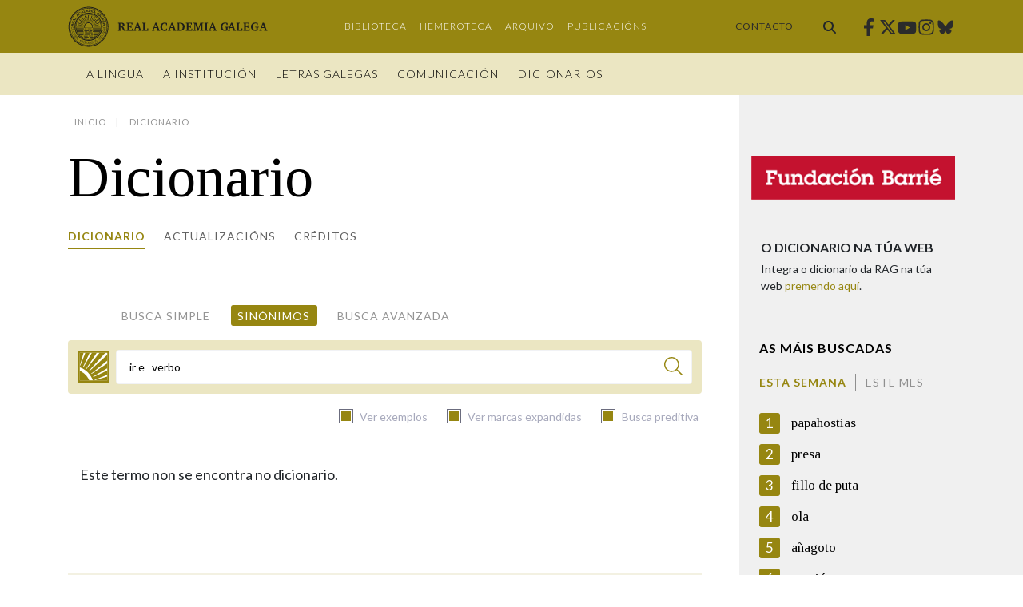

--- FILE ---
content_type: text/html;charset=UTF-8
request_url: https://academia.gal/dicionario/-/termo/sinonimos/ir%20e%20%20%20verbo
body_size: 139469
content:




































		<!DOCTYPE html>



































































<html class="ltr" dir="ltr" lang="gl-ES">

<head>
	<title>Dicionario | Real Academia Galega</title>

	<meta content="initial-scale=1.0, width=device-width" name="viewport" />

	<link href="https://fonts.googleapis.com/css2?family=Lato:ital,wght@0,100;0,300;0,400;0,700;0,900;1,100;1,300;1,400;1,700;1,900&family=Tinos:ital,wght@0,400;0,700;1,400;1,700&display=swap" rel="stylesheet">
  <link href="https://fonts.googleapis.com/css2?family=Norican&family=Rokkitt:wght@400;500&display=swap" rel="stylesheet">






































<meta content="text/html; charset=UTF-8" http-equiv="content-type" />












<script data-senna-track="permanent" src="/combo?browserId=chrome&minifierType=js&languageId=gl_ES&b=7304&t=1768259383262&/o/frontend-js-jquery-web/jquery/jquery.min.js&/o/frontend-js-jquery-web/jquery/init.js&/o/frontend-js-jquery-web/jquery/ajax.js&/o/frontend-js-jquery-web/jquery/bootstrap.bundle.min.js&/o/frontend-js-jquery-web/jquery/collapsible_search.js&/o/frontend-js-jquery-web/jquery/fm.js&/o/frontend-js-jquery-web/jquery/form.js&/o/frontend-js-jquery-web/jquery/popper.min.js&/o/frontend-js-jquery-web/jquery/side_navigation.js" type="text/javascript"></script>
<meta property="twitter:card" content="summary_large_image">

<meta property="twitter:title" content="Dicionario - Real Academia Galega">
<meta property="twitter:image" content="https://academia.gal/documents/35271/129579/dicionariorag_3.jpg/8e44413f-6dfb-ab9f-4768-afa7dcba2e5b?version=1.0&t=1618737700790&imagePreview=1">
<link data-senna-track="temporary" href="https://academia.gal/dicionario/-/termo/sinonimos/ir%20e%20%20%20verbo" rel="canonical" />

<meta property="og:locale" content="gl_ES">
<meta property="og:locale:alternate" content="gl_ES">
<meta property="og:site_name" content="Real Academia Galega">
<meta property="og:title" content="Dicionario - Real Academia Galega">
<meta property="og:type" content="website">
<meta property="og:url" content="https://academia.gal/dicionario/-/termo/sinonimos/ir%20e%20%20%20verbo">
<meta property="og:image" content="https://academia.gal/documents/35271/129579/dicionariorag_3.jpg/8e44413f-6dfb-ab9f-4768-afa7dcba2e5b?version=1.0&t=1618737700790&imagePreview=1">

<meta property="og:image:secure_url" content="https://academia.gal/documents/35271/129579/dicionariorag_3.jpg/8e44413f-6dfb-ab9f-4768-afa7dcba2e5b?version=1.0&t=1618737700790&imagePreview=1">
<meta property="og:image:type" content="image/jpeg">
<meta property="og:image:url" content="https://academia.gal/documents/35271/129579/dicionariorag_3.jpg/8e44413f-6dfb-ab9f-4768-afa7dcba2e5b?version=1.0&t=1618737700790&imagePreview=1">
<meta property="og:image:height" content="300">
<meta property="og:image:width" content="600">


<link href="https://academia.gal/o/ragportal-theme/images/favicon.ico" rel="icon" />



<link class="lfr-css-file" data-senna-track="temporary" href="https://academia.gal/o/ragportal-theme/css/clay.css?browserId=chrome&amp;themeId=ragportal_WAR_ragportaltheme&amp;minifierType=css&amp;languageId=gl_ES&amp;b=7304&amp;t=1736956362000" id="liferayAUICSS" rel="stylesheet" type="text/css" />



<link data-senna-track="temporary" href="/o/frontend-css-web/main.css?browserId=chrome&amp;themeId=ragportal_WAR_ragportaltheme&amp;minifierType=css&amp;languageId=gl_ES&amp;b=7304&amp;t=1683066287064" id="liferayPortalCSS" rel="stylesheet" type="text/css" />









	

	





	



	

		<link data-senna-track="temporary" href="/combo?browserId=chrome&amp;minifierType=&amp;themeId=ragportal_WAR_ragportaltheme&amp;languageId=gl_ES&amp;b=7304&amp;com_liferay_portal_search_web_search_bar_portlet_SearchBarPortlet_INSTANCE_templateSearch:%2Fcss%2Fmain.css&amp;com_liferay_product_navigation_product_menu_web_portlet_ProductMenuPortlet:%2Fcss%2Fmain.css&amp;com_liferay_product_navigation_user_personal_bar_web_portlet_ProductNavigationUserPersonalBarPortlet:%2Fcss%2Fmain.css&amp;t=1736956362000" id="4d2a30d1" rel="stylesheet" type="text/css" />

	







<script data-senna-track="temporary" type="text/javascript">
	// <![CDATA[
		var Liferay = Liferay || {};

		Liferay.Browser = {
			acceptsGzip: function() {
				return true;
			},

			

			getMajorVersion: function() {
				return 131.0;
			},

			getRevision: function() {
				return '537.36';
			},
			getVersion: function() {
				return '131.0';
			},

			

			isAir: function() {
				return false;
			},
			isChrome: function() {
				return true;
			},
			isEdge: function() {
				return false;
			},
			isFirefox: function() {
				return false;
			},
			isGecko: function() {
				return true;
			},
			isIe: function() {
				return false;
			},
			isIphone: function() {
				return false;
			},
			isLinux: function() {
				return false;
			},
			isMac: function() {
				return true;
			},
			isMobile: function() {
				return false;
			},
			isMozilla: function() {
				return false;
			},
			isOpera: function() {
				return false;
			},
			isRtf: function() {
				return true;
			},
			isSafari: function() {
				return true;
			},
			isSun: function() {
				return false;
			},
			isWebKit: function() {
				return true;
			},
			isWindows: function() {
				return false;
			}
		};

		Liferay.Data = Liferay.Data || {};

		Liferay.Data.ICONS_INLINE_SVG = true;

		Liferay.Data.NAV_SELECTOR = '#navigation';

		Liferay.Data.NAV_SELECTOR_MOBILE = '#navigationCollapse';

		Liferay.Data.isCustomizationView = function() {
			return false;
		};

		Liferay.Data.notices = [
			

			
		];

		Liferay.PortletKeys = {
			DOCUMENT_LIBRARY: 'com_liferay_document_library_web_portlet_DLPortlet',
			DYNAMIC_DATA_MAPPING: 'com_liferay_dynamic_data_mapping_web_portlet_DDMPortlet',
			ITEM_SELECTOR: 'com_liferay_item_selector_web_portlet_ItemSelectorPortlet'
		};

		Liferay.PropsValues = {
			JAVASCRIPT_SINGLE_PAGE_APPLICATION_TIMEOUT: 0,
			NTLM_AUTH_ENABLED: false,
			UPLOAD_SERVLET_REQUEST_IMPL_MAX_SIZE: 367001600
		};

		Liferay.ThemeDisplay = {

			

			
				getLayoutId: function() {
					return '201';
				},

				

				getLayoutRelativeControlPanelURL: function() {
					return '/group/guest/~/control_panel/manage?p_p_id=com_ideit_ragportal_liferay_dictionary_NormalSearchPortlet';
				},

				getLayoutRelativeURL: function() {
					return '/dicionario';
				},
				getLayoutURL: function() {
					return 'https://academia.gal/dicionario';
				},
				getParentLayoutId: function() {
					return '211';
				},
				isControlPanel: function() {
					return false;
				},
				isPrivateLayout: function() {
					return 'false';
				},
				isVirtualLayout: function() {
					return false;
				},
			

			getBCP47LanguageId: function() {
				return 'gl-ES';
			},
			getCanonicalURL: function() {

				

				return 'https\x3a\x2f\x2facademia\x2egal\x2fdicionario\x2f-\x2ftermo\x2fsinonimos\x2fir\x2520e\x2520\x2520\x2520verbo';
			},
			getCDNBaseURL: function() {
				return 'https://academia.gal';
			},
			getCDNDynamicResourcesHost: function() {
				return '';
			},
			getCDNHost: function() {
				return '';
			},
			getCompanyGroupId: function() {
				return '35273';
			},
			getCompanyId: function() {
				return '35243';
			},
			getDefaultLanguageId: function() {
				return 'gl_ES';
			},
			getDoAsUserIdEncoded: function() {
				return '';
			},
			getLanguageId: function() {
				return 'gl_ES';
			},
			getParentGroupId: function() {
				return '35271';
			},
			getPathContext: function() {
				return '';
			},
			getPathImage: function() {
				return '/image';
			},
			getPathJavaScript: function() {
				return '/o/frontend-js-web';
			},
			getPathMain: function() {
				return '/c';
			},
			getPathThemeImages: function() {
				return 'https://academia.gal/o/ragportal-theme/images';
			},
			getPathThemeRoot: function() {
				return '/o/ragportal-theme';
			},
			getPlid: function() {
				return '252';
			},
			getPortalURL: function() {
				return 'https://academia.gal';
			},
			getScopeGroupId: function() {
				return '35271';
			},
			getScopeGroupIdOrLiveGroupId: function() {
				return '35271';
			},
			getSessionId: function() {
				return '';
			},
			getSiteAdminURL: function() {
				return 'https://academia.gal/group/guest/~/control_panel/manage?p_p_lifecycle=0&p_p_state=maximized&p_p_mode=view';
			},
			getSiteGroupId: function() {
				return '35271';
			},
			getURLControlPanel: function() {
				return '/group/control_panel?refererPlid=252';
			},
			getURLHome: function() {
				return 'https\x3a\x2f\x2facademia\x2egal\x2f';
			},
			getUserEmailAddress: function() {
				return '';
			},
			getUserId: function() {
				return '35249';
			},
			getUserName: function() {
				return '';
			},
			isAddSessionIdToURL: function() {
				return false;
			},
			isImpersonated: function() {
				return false;
			},
			isSignedIn: function() {
				return false;
			},
			isStateExclusive: function() {
				return false;
			},
			isStateMaximized: function() {
				return false;
			},
			isStatePopUp: function() {
				return false;
			}
		};

		var themeDisplay = Liferay.ThemeDisplay;

		Liferay.AUI = {

			

			getAvailableLangPath: function() {
				return 'available_languages.jsp?browserId=chrome&themeId=ragportal_WAR_ragportaltheme&colorSchemeId=01&minifierType=js&languageId=gl_ES&b=7304&t=1768259410291';
			},
			getCombine: function() {
				return true;
			},
			getComboPath: function() {
				return '/combo/?browserId=chrome&minifierType=&languageId=gl_ES&b=7304&t=1768260425711&';
			},
			getDateFormat: function() {
				return '%d/%m/%Y';
			},
			getEditorCKEditorPath: function() {
				return '/o/frontend-editor-ckeditor-web';
			},
			getFilter: function() {
				var filter = 'raw';

				
					
						filter = 'min';
					
					

				return filter;
			},
			getFilterConfig: function() {
				var instance = this;

				var filterConfig = null;

				if (!instance.getCombine()) {
					filterConfig = {
						replaceStr: '.js' + instance.getStaticResourceURLParams(),
						searchExp: '\\.js$'
					};
				}

				return filterConfig;
			},
			getJavaScriptRootPath: function() {
				return '/o/frontend-js-web';
			},
			getLangPath: function() {
				return 'aui_lang.jsp?browserId=chrome&themeId=ragportal_WAR_ragportaltheme&colorSchemeId=01&minifierType=js&languageId=gl_ES&b=7304&t=1768260425711';
			},
			getPortletRootPath: function() {
				return '/html/portlet';
			},
			getStaticResourceURLParams: function() {
				return '?browserId=chrome&minifierType=&languageId=gl_ES&b=7304&t=1768260425711';
			}
		};

		Liferay.authToken = 'IzV9ks4N';

		

		Liferay.currentURL = '\x2fdicionario\x2f-\x2ftermo\x2fsinonimos\x2fir\x2520e\x2520\x2520\x2520verbo';
		Liferay.currentURLEncoded = '\x252Fdicionario\x252F-\x252Ftermo\x252Fsinonimos\x252Fir\x252520e\x252520\x252520\x252520verbo';
	// ]]>
</script>

<script src="/o/js_loader_config?t=1768259383258" type="text/javascript"></script>
<script data-senna-track="permanent" src="/combo?browserId=chrome&minifierType=js&languageId=gl_ES&b=7304&t=1768260425711&/o/frontend-js-aui-web/aui/aui/aui.js&/o/frontend-js-aui-web/liferay/modules.js&/o/frontend-js-aui-web/liferay/aui_sandbox.js&/o/frontend-js-aui-web/aui/attribute-base/attribute-base.js&/o/frontend-js-aui-web/aui/attribute-complex/attribute-complex.js&/o/frontend-js-aui-web/aui/attribute-core/attribute-core.js&/o/frontend-js-aui-web/aui/attribute-observable/attribute-observable.js&/o/frontend-js-aui-web/aui/attribute-extras/attribute-extras.js&/o/frontend-js-aui-web/aui/event-custom-base/event-custom-base.js&/o/frontend-js-aui-web/aui/event-custom-complex/event-custom-complex.js&/o/frontend-js-aui-web/aui/oop/oop.js&/o/frontend-js-aui-web/aui/aui-base-lang/aui-base-lang.js&/o/frontend-js-aui-web/liferay/dependency.js&/o/frontend-js-aui-web/liferay/util.js&/o/frontend-js-aui-web/aui/aui-base-html5-shiv/aui-base-html5-shiv.js&/o/frontend-js-aui-web/aui/arraylist-add/arraylist-add.js&/o/frontend-js-aui-web/aui/arraylist-filter/arraylist-filter.js&/o/frontend-js-aui-web/aui/arraylist/arraylist.js&/o/frontend-js-aui-web/aui/array-extras/array-extras.js&/o/frontend-js-aui-web/aui/array-invoke/array-invoke.js&/o/frontend-js-aui-web/aui/base-base/base-base.js&/o/frontend-js-aui-web/aui/base-pluginhost/base-pluginhost.js&/o/frontend-js-aui-web/aui/classnamemanager/classnamemanager.js&/o/frontend-js-aui-web/aui/datatype-xml-format/datatype-xml-format.js&/o/frontend-js-aui-web/aui/datatype-xml-parse/datatype-xml-parse.js&/o/frontend-js-aui-web/aui/dom-base/dom-base.js&/o/frontend-js-aui-web/aui/dom-core/dom-core.js&/o/frontend-js-aui-web/aui/dom-screen/dom-screen.js&/o/frontend-js-aui-web/aui/dom-style/dom-style.js&/o/frontend-js-aui-web/aui/event-base/event-base.js&/o/frontend-js-aui-web/aui/event-delegate/event-delegate.js&/o/frontend-js-aui-web/aui/event-focus/event-focus.js&/o/frontend-js-aui-web/aui/event-hover/event-hover.js&/o/frontend-js-aui-web/aui/event-key/event-key.js" type="text/javascript"></script>
<script data-senna-track="permanent" src="/combo?browserId=chrome&minifierType=js&languageId=gl_ES&b=7304&t=1768260425711&/o/frontend-js-aui-web/aui/event-mouseenter/event-mouseenter.js&/o/frontend-js-aui-web/aui/event-mousewheel/event-mousewheel.js&/o/frontend-js-aui-web/aui/event-outside/event-outside.js&/o/frontend-js-aui-web/aui/event-resize/event-resize.js&/o/frontend-js-aui-web/aui/event-simulate/event-simulate.js&/o/frontend-js-aui-web/aui/event-synthetic/event-synthetic.js&/o/frontend-js-aui-web/aui/intl/intl.js&/o/frontend-js-aui-web/aui/io-base/io-base.js&/o/frontend-js-aui-web/aui/io-form/io-form.js&/o/frontend-js-aui-web/aui/io-queue/io-queue.js&/o/frontend-js-aui-web/aui/io-upload-iframe/io-upload-iframe.js&/o/frontend-js-aui-web/aui/io-xdr/io-xdr.js&/o/frontend-js-aui-web/aui/json-parse/json-parse.js&/o/frontend-js-aui-web/aui/json-stringify/json-stringify.js&/o/frontend-js-aui-web/aui/node-base/node-base.js&/o/frontend-js-aui-web/aui/node-core/node-core.js&/o/frontend-js-aui-web/aui/node-event-delegate/node-event-delegate.js&/o/frontend-js-aui-web/aui/node-event-simulate/node-event-simulate.js&/o/frontend-js-aui-web/aui/node-focusmanager/node-focusmanager.js&/o/frontend-js-aui-web/aui/node-pluginhost/node-pluginhost.js&/o/frontend-js-aui-web/aui/node-screen/node-screen.js&/o/frontend-js-aui-web/aui/node-style/node-style.js&/o/frontend-js-aui-web/aui/plugin/plugin.js&/o/frontend-js-aui-web/aui/pluginhost-base/pluginhost-base.js&/o/frontend-js-aui-web/aui/pluginhost-config/pluginhost-config.js&/o/frontend-js-aui-web/aui/querystring-stringify-simple/querystring-stringify-simple.js&/o/frontend-js-aui-web/aui/queue-promote/queue-promote.js&/o/frontend-js-aui-web/aui/selector-css2/selector-css2.js&/o/frontend-js-aui-web/aui/selector-css3/selector-css3.js&/o/frontend-js-aui-web/aui/selector-native/selector-native.js&/o/frontend-js-aui-web/aui/selector/selector.js&/o/frontend-js-aui-web/aui/widget-base/widget-base.js&/o/frontend-js-aui-web/aui/widget-htmlparser/widget-htmlparser.js" type="text/javascript"></script>
<script data-senna-track="permanent" src="/combo?browserId=chrome&minifierType=js&languageId=gl_ES&b=7304&t=1768260425711&/o/frontend-js-aui-web/aui/widget-skin/widget-skin.js&/o/frontend-js-aui-web/aui/widget-uievents/widget-uievents.js&/o/frontend-js-aui-web/aui/yui-throttle/yui-throttle.js&/o/frontend-js-aui-web/aui/aui-base-core/aui-base-core.js&/o/frontend-js-aui-web/aui/aui-classnamemanager/aui-classnamemanager.js&/o/frontend-js-aui-web/aui/aui-component/aui-component.js&/o/frontend-js-aui-web/aui/aui-debounce/aui-debounce.js&/o/frontend-js-aui-web/aui/aui-delayed-task-deprecated/aui-delayed-task-deprecated.js&/o/frontend-js-aui-web/aui/aui-event-base/aui-event-base.js&/o/frontend-js-aui-web/aui/aui-event-input/aui-event-input.js&/o/frontend-js-aui-web/aui/aui-form-validator/aui-form-validator.js&/o/frontend-js-aui-web/aui/aui-node-base/aui-node-base.js&/o/frontend-js-aui-web/aui/aui-node-html5/aui-node-html5.js&/o/frontend-js-aui-web/aui/aui-selector/aui-selector.js&/o/frontend-js-aui-web/aui/aui-timer/aui-timer.js&/o/frontend-js-aui-web/liferay/browser_selectors.js&/o/frontend-js-aui-web/liferay/form.js&/o/frontend-js-aui-web/liferay/form_placeholders.js&/o/frontend-js-aui-web/liferay/icon.js&/o/frontend-js-aui-web/liferay/menu.js&/o/frontend-js-aui-web/liferay/notice.js&/o/frontend-js-aui-web/liferay/poller.js&/o/ragportal-top-head-extender/js/photoswipe.js&/o/ragportal-top-head-extender/js/photoswipe-ui-rag.js&/o/ragportal-top-head-extender/js/top-head.js&/o/frontend-js-web/loader/config.js&/o/frontend-js-web/loader/loader.js&/o/frontend-js-web/misc/svg4everybody.js&/o/frontend-js-web/liferay/dom_task_runner.js&/o/frontend-js-web/liferay/events.js&/o/frontend-js-web/liferay/lazy_load.js&/o/frontend-js-web/liferay/liferay.js&/o/frontend-js-web/liferay/global.bundle.js&/o/frontend-js-web/liferay/portlet.js&/o/frontend-js-web/liferay/workflow.js" type="text/javascript"></script>




	

	<script data-senna-track="temporary" src="/o/js_bundle_config?t=1768259399249" type="text/javascript"></script>


<script data-senna-track="temporary" type="text/javascript">
	// <![CDATA[
		
			
				
		

		

		
	// ]]>
</script>





	
		

			

			
		
		



	
		

			

			
		
	



	
		

			

			
				<!-- Google tag (gtag.js) -->
<script async src="https://www.googletagmanager.com/gtag/js?id=G-DGKCWPJ2C2"></script>
<script>
  window.dataLayer = window.dataLayer || [];
  function gtag(){dataLayer.push(arguments);}
  gtag('js', new Date());

  gtag('config', 'G-DGKCWPJ2C2');
</script>
			
		
	












	

	





	



	







		<link href="https://academia.gal/o/ragportal-dictionary-web/opensearch.xml" rel="search" title="DicionarioRAG" type="application/opensearchdescription+xml"/>





	
	<link data-senna-track="temporary" href="/o/ragportal-dictionary-web/css/dictionary.css?browserId=chrome&amp;themeId=ragportal_WAR_ragportaltheme&amp;minifierType=css&amp;languageId=gl_ES&amp;b=7304&amp;t=1767887942000" rel="stylesheet" type="text/css" />
<link data-senna-track="temporary" href="/o/ragportal-dictionary-web/top-searchs/css/top-searchs.css?browserId=chrome&amp;themeId=ragportal_WAR_ragportaltheme&amp;minifierType=css&amp;languageId=gl_ES&amp;b=7304&amp;t=1767887942000" rel="stylesheet" type="text/css" />
<link data-senna-track="temporary" href="/o/ragportal-dictionary-web/mini-search/css/mini-search.css?browserId=chrome&amp;themeId=ragportal_WAR_ragportaltheme&amp;minifierType=css&amp;languageId=gl_ES&amp;b=7304&amp;t=1767887942000" rel="stylesheet" type="text/css" />











<link class="lfr-css-file" data-senna-track="temporary" href="https://academia.gal/o/ragportal-theme/css/main.css?browserId=chrome&amp;themeId=ragportal_WAR_ragportaltheme&amp;minifierType=css&amp;languageId=gl_ES&amp;b=7304&amp;t=1736956362000" id="liferayThemeCSS" rel="stylesheet" type="text/css" />








	<style data-senna-track="temporary" type="text/css">

		

			

		

			

		

			

		

			

		

			

		

			

		

			

		

			

		

			

		

			

		

	</style>


<style data-senna-track="temporary" type="text/css">
</style>








<script data-senna-track="temporary" type="text/javascript">
	if (window.Analytics) {
		window._com_liferay_document_library_analytics_isViewFileEntry = false;
	}
</script>



















<script type="text/javascript">
// <![CDATA[
Liferay.on(
	'ddmFieldBlur', function(event) {
		if (window.Analytics) {
			Analytics.send(
				'fieldBlurred',
				'Form',
				{
					fieldName: event.fieldName,
					focusDuration: event.focusDuration,
					formId: event.formId,
					page: event.page
				}
			);
		}
	}
);

Liferay.on(
	'ddmFieldFocus', function(event) {
		if (window.Analytics) {
			Analytics.send(
				'fieldFocused',
				'Form',
				{
					fieldName: event.fieldName,
					formId: event.formId,
					page: event.page
				}
			);
		}
	}
);

Liferay.on(
	'ddmFormPageShow', function(event) {
		if (window.Analytics) {
			Analytics.send(
				'pageViewed',
				'Form',
				{
					formId: event.formId,
					page: event.page,
					title: event.title
				}
			);
		}
	}
);

Liferay.on(
	'ddmFormSubmit', function(event) {
		if (window.Analytics) {
			Analytics.send(
				'formSubmitted',
				'Form',
				{
					formId: event.formId
				}
			);
		}
	}
);

Liferay.on(
	'ddmFormView', function(event) {
		if (window.Analytics) {
			Analytics.send(
				'formViewed',
				'Form',
				{
					formId: event.formId,
					title: event.title
				}
			);
		}
	}
);
// ]]>
</script>








  <script src="https://academia.gal/o/ragportal-theme/js/tiny-slider.min.js" type="text/javascript"></script>

</head>

<body class="chrome controls-visible  yui3-skin-sam guest-site signed-out public-page site no-collapsible-header fixedheader">


















































	<nav class="quick-access-nav" id="epjd_quickAccessNav">
		<h1 class="hide-accessible">Navegación</h1>

		<ul>
			
				<li><a href="#main-content">Volver ao contido</a></li>
			

			

		</ul>
	</nav>















































































<div class="closed d-print-none lfr-product-menu-panel sidenav-fixed sidenav-menu-slider" id="_com_liferay_product_navigation_product_menu_web_portlet_ProductMenuPortlet_sidenavSliderId"><div class="product-menu sidebar sidenav-menu">







































	

	<div class="portlet-boundary portlet-boundary_com_liferay_product_navigation_product_menu_web_portlet_ProductMenuPortlet_  portlet-static portlet-static-end portlet-barebone  " id="p_p_id_com_liferay_product_navigation_product_menu_web_portlet_ProductMenuPortlet_">
		<span id="p_com_liferay_product_navigation_product_menu_web_portlet_ProductMenuPortlet"></span>




	

	
		
			























<div class="lfr-product-menu-sidebar lfr-applications-menu" id="productMenuSidebar">
	

	<div class="sidebar-body">
		
			
			
		
	</div>
</div>
		
	







	</div>




</div></div>

<div class="min-vh-100" id="wrapper">

		<header id="banner" class="banner" role="banner">

<div class="top-header">
  <div class="top-header__container">

    <div aria-level="1" class="site-title" role="heading">
      <a class="logo custom-logo" href="https://academia.gal" title="Ir á Real Academia Galega">
          <span class="sr-only">Real Academia Galega</span>
          <img class="site-logo" alt="Real Academia Galega" src="https://academia.gal/o/ragportal-theme/images/logo-rag.svg" width="213" height="96" />
          <img class="site-logo-fixed" alt="Real Academia Galega" src="https://academia.gal/o/ragportal-theme/images/logo-rag-horiz.svg" width="250" height="53" />
      </a>
    </div>

    <div class="secondary-nav">









































	

	<div class="portlet-boundary portlet-boundary_com_liferay_site_navigation_menu_web_portlet_SiteNavigationMenuPortlet_  portlet-static portlet-static-end portlet-barebone portlet-navigation " id="p_p_id_com_liferay_site_navigation_menu_web_portlet_SiteNavigationMenuPortlet_INSTANCE_secondarynavigation_">
		<span id="p_com_liferay_site_navigation_menu_web_portlet_SiteNavigationMenuPortlet_INSTANCE_secondarynavigation"></span>




	

	
		
			






































	
		

	
			<div class=" portlet-content-container">
				


	<div class="portlet-body">



	
		
			
				
					



















































	

				

				
					
						


	

		




















	

		

		
			
				
    <div class="secondary-menu">
        <ul class="nav">
    		<li class="nav-item"><a class="nav-link " href="https://academia.gal/biblioteca">Biblioteca</a></li>
    		<li class="nav-item"><a class="nav-link " href="https://academia.gal/hemeroteca">Hemeroteca</a></li>
    		<li class="nav-item"><a class="nav-link " href="https://academia.gal/arquivo">Arquivo</a></li>
    		<li class="nav-item"><a class="nav-link " href="http://publicacions.academia.gal/">Publicacións</a></li>
    	</ul>
	</div>

			
			
		
	
	
	
	


	
	
					
				
			
		
	
	


	</div>

			</div>
		


	

		
		







	</div>




    </div>

    <div class="contact-link">
      <a href="https://academia.gal/contacto">Contacto</a>
    </div>

      <div class="header-searchbar">
        <div class="header-searchbar__button">
          <a href="/procura" class="btn" title="Buscar">
            <span class="inline-item">
              <svg class="lexicon-icon lexicon-icon-search" role="presentation" viewBox="0 0 512 512">
                <path class="lexicon-icon-outline" d="M499.2,455.5L377.7,333.4c146-241.1-148.1-435.8-318.2-274c-165.1,185.9,41.6,460.6,273.4,319l121.5,118.8C489.5,535.8,534.4,490.8,499.2,455.5z M206.2,63.6c191.9,0,198.1,289,0,289C13.3,352.6,18.8,63.6,206.2,63.6z"></path>
              </svg>
            </span>
          </a>
        </div>
      </div>

    <div class="social-links">

    <a target="_blank" rel="noopener noreferrer" class="social-links__link" class="facebook" href="https://www.facebook.com/realacademiagalega/" title="Facebook"><span class="sr-only">Facebook</span><svg aria-hidden="true" focusable="false" class="social-icon facebook" role="img" xmlns="http://www.w3.org/2000/svg" viewBox="0 0 320 512"><path fill="currentColor" d="M279.14 288l14.22-92.66h-88.91v-60.13c0-25.35 12.42-50.06 52.24-50.06h40.42V6.26S260.43 0 225.36 0c-73.22 0-121.08 44.38-121.08 124.72v70.62H22.89V288h81.39v224h100.17V288z"></path></svg></a>
    <a target="_blank" rel="noopener noreferrer" class="social-links__link" class="twitter" href="https://twitter.com/AcademiaGalega" title="Twitter"><span class="sr-only">Twitter</span><svg aria-hidden="true" focusable="false" class="social-icon twitter" role="img" xmlns="http://www.w3.org/2000/svg" viewBox="0 0 512 512"><path fill="currentColor" d="M389.2,48h70.6l-154.2,176.2,181.4,239.8h-142l-111.3-145.4-127.2,145.4H35.8l164.9-188.5L26.8,48h145.6l100.5,132.9,116.3-132.9ZM364.4,421.8h39.1L151.1,88h-42l255.3,333.8Z"></path></svg></a>
    <a target="_blank" rel="noopener noreferrer" class="social-links__link" class="youtube" href="https://www.youtube.com/channel/UC8EZhxVZkhKzYGSMVicc-Wg" title="Youtube"><span class="sr-only">Youtube</span><svg aria-hidden="true" focusable="false" class="social-icon youtube" role="img" xmlns="http://www.w3.org/2000/svg" viewBox="0 0 576 512"><path fill="currentColor" d="M549.655 124.083c-6.281-23.65-24.787-42.276-48.284-48.597C458.781 64 288 64 288 64S117.22 64 74.629 75.486c-23.497 6.322-42.003 24.947-48.284 48.597-11.412 42.867-11.412 132.305-11.412 132.305s0 89.438 11.412 132.305c6.281 23.65 24.787 41.5 48.284 47.821C117.22 448 288 448 288 448s170.78 0 213.371-11.486c23.497-6.321 42.003-24.171 48.284-47.821 11.412-42.867 11.412-132.305 11.412-132.305s0-89.438-11.412-132.305zm-317.51 213.508V175.185l142.739 81.205-142.739 81.201z"></path></svg></a>
    <a target="_blank" rel="noopener noreferrer" class="social-links__link" class="instagram" href="https://www.instagram.com/realacademiagalega" title="Instagram"><span class="sr-only">Instagram</span><svg aria-hidden="true" focusable="false" class="social-icon instagram" role="img" xmlns="http://www.w3.org/2000/svg" viewBox="0 0 448 512"><path fill="currentColor" d="M224.1 141c-63.6 0-114.9 51.3-114.9 114.9s51.3 114.9 114.9 114.9S339 319.5 339 255.9 287.7 141 224.1 141zm0 189.6c-41.1 0-74.7-33.5-74.7-74.7s33.5-74.7 74.7-74.7 74.7 33.5 74.7 74.7-33.6 74.7-74.7 74.7zm146.4-194.3c0 14.9-12 26.8-26.8 26.8-14.9 0-26.8-12-26.8-26.8s12-26.8 26.8-26.8 26.8 12 26.8 26.8zm76.1 27.2c-1.7-35.9-9.9-67.7-36.2-93.9-26.2-26.2-58-34.4-93.9-36.2-37-2.1-147.9-2.1-184.9 0-35.8 1.7-67.6 9.9-93.9 36.1s-34.4 58-36.2 93.9c-2.1 37-2.1 147.9 0 184.9 1.7 35.9 9.9 67.7 36.2 93.9s58 34.4 93.9 36.2c37 2.1 147.9 2.1 184.9 0 35.9-1.7 67.7-9.9 93.9-36.2 26.2-26.2 34.4-58 36.2-93.9 2.1-37 2.1-147.8 0-184.8zM398.8 388c-7.8 19.6-22.9 34.7-42.6 42.6-29.5 11.7-99.5 9-132.1 9s-102.7 2.6-132.1-9c-19.6-7.8-34.7-22.9-42.6-42.6-11.7-29.5-9-99.5-9-132.1s-2.6-102.7 9-132.1c7.8-19.6 22.9-34.7 42.6-42.6 29.5-11.7 99.5-9 132.1-9s102.7-2.6 132.1 9c19.6 7.8 34.7 22.9 42.6 42.6 11.7 29.5 9 99.5 9 132.1s2.7 102.7-9 132.1z"></path></svg></a>
    <a target="_blank" rel="noopener noreferrer" class="social-links__link" class="bluesky" href="https://bsky.app/profile/realacademiagalega.bsky.social" title="Bluesky"><span class="sr-only">Bluesky</span><svg aria-hidden="true" focusable="false" class="social-icon bluesky" role="img" xmlns="http://www.w3.org/2000/svg" viewBox="0 0 448 512"><path fill="currentColor" d="M97.1,85.5c51.4,38.5,106.7,116.6,126.9,158.6,20.2-41.9,75.5-120.1,126.9-158.6,37.1-27.8,97.1-49.3,97.1,19.2s-7.8,114.9-12.4,131.3c-16,57-74.3,71.6-126.1,62.8,90.6,15.4,113.6,66.5,63.8,117.5-94.5,97-135.8-24.3-146.4-55.4h0c-1.5-4.3-2.3-6.9-2.9-6.9s-1.4,2.6-2.9,6.9h0c-10.6,31.1-51.9,152.4-146.4,55.4-49.7-51-26.8-102.1,63.8-117.5-51.8,8.9-110.1-5.7-126-62.8C7.8,219.4,0,118.2,0,104.6c0-68.5,60-47,97.1-19.2h0Z"></path></svg></a>
    </div>

    <button id="nav-toggler" aria-expanded="false" aria-label="Toggle navigation" class="hamburger hamburger hamburger--spring navbar-toggler" type="button">
      <span class="hamburger-box">
        <span class="hamburger-inner"></span>
      </span>
    </button>

  </div>
</div>

<div class="bottom-header">
  <div class="bottom-header__container">
    <div class="bottom-header__navigation">
        <div id="primary-nav" class="primary-nav">









































	

	<div class="portlet-boundary portlet-boundary_com_liferay_site_navigation_menu_web_portlet_SiteNavigationMenuPortlet_  portlet-static portlet-static-end portlet-barebone portlet-navigation " id="p_p_id_com_liferay_site_navigation_menu_web_portlet_SiteNavigationMenuPortlet_INSTANCE_primarynavigation_">
		<span id="p_com_liferay_site_navigation_menu_web_portlet_SiteNavigationMenuPortlet_INSTANCE_primarynavigation"></span>




	

	
		
			






































	
		

	
			<div class=" portlet-content-container">
				


	<div class="portlet-body">



	
		
			
				
					



















































	

				

				
					
						


	

		




















	

		

		
			
				
	<div aria-label="Navegación" class="list-menu">

        

		<ul class="nav level-1">






                <li class="lfr-nav-item nav-item has-children open">
                            <a class="nav-link" href="https://academia.gal/lingua" >A Lingua</a>


        
            <div class="submenu">
                <div class="submenu__content">
                    <div class="submenu__featured">
                                    <img class="submenu__featured__image mb-2" width="210" height="120" src="/documents/35271/502296/RAG.jpg/f6c291bc-016e-0303-5999-18662943b0e0" alt="Placa RAG">
<p class="submenu__featured__description">Real Academia Galega</p>
                    </div>

		<ul class="sub-nav level-2">






                <li class="lfr-nav-item nav-item open">
                            <a class="nav-link" href="https://academia.gal/lingua/idioma" >O idioma</a>


                </li>






                <li class="lfr-nav-item nav-item open">
                            <a class="nav-link" href="https://academia.gal/lingua/datos" >Datos de uso</a>


                </li>






                <li class="lfr-nav-item nav-item open">
                            <a class="nav-link" href="https://academia.gal/lingua/estatus" >Estatus actual</a>


                </li>






                <li class="lfr-nav-item nav-item open">
                            <a class="nav-link" href="https://academia.gal/lingua/ligazons" >Ligazóns</a>


                </li>





                    <li class="lfr-nav-item nav-item open nav-break"></li>

                <li class="lfr-nav-item nav-item open">
                            <a class="nav-link nav-link--external" href="https://portaldaspalabras.gal/" target="_blank" rel="noreferrer noopener">
                                Portal das Palabras
                            </a>


                </li>






                <li class="lfr-nav-item nav-item open">
                            <a class="nav-link nav-link--external" href="https://cursoslinguagalega.academia.gal" target="_blank" rel="noreferrer noopener">
                                Galego sen fronteiras
                            </a>


                </li>
		</ul>

                </div>
            </div>
                </li>






                <li class="lfr-nav-item nav-item has-children open">
                            <a class="nav-link" href="https://academia.gal/institucion" >A institución</a>


        
            <div class="submenu">
                <div class="submenu__content">
                    <div class="submenu__featured">
                                    <img class="submenu__featured__image mb-2" width="210" height="120" src="/documents/35271/129582/pleno-rag-2017.jpg" alt="Pleno da RAG">
<p class="submenu__featured__description">Pleno da RAG</p>
                    </div>

		<ul class="sub-nav level-2">






                <li class="lfr-nav-item nav-item open">
                            <a class="nav-link" href="https://academia.gal/institucion/presentacion" >Presentación</a>


                </li>






                <li class="lfr-nav-item nav-item open">
                            <a class="nav-link" href="https://academia.gal/institucion/historia" >Historia da RAG</a>


                </li>






                <li class="lfr-nav-item nav-item open">
                            <a class="nav-link" href="https://academia.gal/institucion/academicos" >Académicos e académicas</a>


                </li>






                <li class="lfr-nav-item nav-item open">
                            <a class="nav-link" href="https://academia.gal/institucion/organizacion" >Organización</a>


                </li>





                    <li class="lfr-nav-item nav-item open nav-break"></li>

                <li class="lfr-nav-item nav-item open">
                            <a class="nav-link" href="https://academia.gal/institucion/estatutos-e-regulamentos" >Estatutos e regulamentos</a>


                </li>






                <li class="lfr-nav-item nav-item open">
                            <a class="nav-link" href="https://academia.gal/institucion/acordos-e-convenios" >Acordos e convenios</a>


                </li>






                <li class="lfr-nav-item nav-item open">
                            <a class="nav-link" href="https://academia.gal/institucion/identidade-corporativa" >Identidade corporativa</a>


                </li>






                <li class="lfr-nav-item nav-item open">
                            <a class="nav-link nav-link--external" href="http://marcialdeladalid.academia.gal" target="_blank" rel="noreferrer noopener">
                                Marcial del Adalid
                            </a>


                </li>






                <li class="lfr-nav-item nav-item open">
                            <a class="nav-link nav-link--external" href="http://casamuseoemiliapardobazan.gal" target="_blank" rel="noreferrer noopener">
                                Casa-Museo Emilia Pardo Bazán
                            </a>


                </li>
		</ul>

                </div>
            </div>
                </li>






                <li class="lfr-nav-item nav-item has-children open">
                            <a class="nav-link" href="https://academia.gal/letras-galegas" >Letras galegas</a>


        
            <div class="submenu">
                <div class="submenu__content">
                    <div class="submenu__featured">
                                    <a href="/letras-galegas/2026/begona-caamano"><img class="submenu__featured__image mb-2" width="210" height="120" src="/documents/35271/2099568/Begona+Caamano.jpg/c6103011-f7c9-118d-5e9d-135dd4888ac5" alt="Begoña Caamaño"></a>
<p class="submenu__featured__description">Begoña Caamaño</p>
                    </div>

		<ul class="sub-nav level-2">






                <li class="lfr-nav-item nav-item open">
                            <a class="nav-link" href="https://academia.gal/letras-galegas/2026/begona-caamano" >Letras Galegas 2026</a>


        

		<ul class="sub-nav level-3">






                <li class="lfr-nav-item nav-item open">
                            <a class="nav-link" href="https://academia.gal/letras-galegas/2026/begona-caamano/biografia" >Biografía</a>


                </li>






                <li class="lfr-nav-item nav-item open">
                            <a class="nav-link" href="https://academia.gal/letras-galegas/2026/begona-caamano/obras" >Obras</a>


                </li>






                <li class="lfr-nav-item nav-item open">
                            <a class="nav-link" href="https://academia.gal/letras-galegas/2026/begona-caamano/novas" >Novas</a>


                </li>






                <li class="lfr-nav-item nav-item open">
                            <a class="nav-link" href="https://academia.gal/letras-galegas/2026/begona-caamano/entrevistas" >Entrevistas</a>


                </li>






                <li class="lfr-nav-item nav-item open">
                            <a class="nav-link" href="https://academia.gal/letras-galegas/2026/begona-caamano/videos" >Vídeos</a>


                </li>
		</ul>

                </li>





                    <li class="lfr-nav-item nav-item open nav-break"></li>

                <li class="lfr-nav-item nav-item open">
                            <a class="nav-link" href="https://academia.gal/letras-galegas/figuras-homenaxeadas" >Figuras homenaxeadas</a>


                </li>






                <li class="lfr-nav-item nav-item open">
                            <a class="nav-link" href="https://academia.gal/letras-galegas/historia" >Historia</a>


                </li>






                <li class="lfr-nav-item nav-item open">
                            <a class="nav-link" href="https://academia.gal/web/guest/-/fotogaleria/60-aniversario-dlg" >60 Anos DLG</a>


                </li>






                <li class="lfr-nav-item nav-item open">
                            <a class="nav-link nav-link--external" href="https://primaveradasletras.gal/" target="_blank" rel="noreferrer noopener">
                                Primavera das letras
                            </a>


                </li>






                <li class="lfr-nav-item nav-item open">
                            <a class="nav-link nav-link--external" href="https://portaldaspalabras.gal/" target="_blank" rel="noreferrer noopener">
                                Portal das palabras
                            </a>


                </li>
		</ul>

                </div>
            </div>
                </li>






                <li class="lfr-nav-item nav-item has-children open">
                            <a class="nav-link" href="https://academia.gal/comunicacion" >Comunicación</a>


        
            <div class="submenu">
                <div class="submenu__content">
                    <div class="submenu__featured">
                                    <a href="/ano-castelao"><img  width="210" alt="Ano Castelao" class="submenu__featured__image mb-2" src="https://academia.gal/documents/35271/1561555/Ano+Castelao+460x300.jpg/5edb5041-2920-79cb-e7b1-f835d1bee52b"></a>
                    </div>

		<ul class="sub-nav level-2">






                <li class="lfr-nav-item nav-item open">
                            <a class="nav-link" href="https://academia.gal/comunicacion/novas" >Novas</a>


                </li>






                <li class="lfr-nav-item nav-item open">
                            <a class="nav-link" href="https://academia.gal/comunicacion/videos" >Vídeos</a>


                </li>






                <li class="lfr-nav-item nav-item open">
                            <a class="nav-link" href="https://academia.gal/comunicacion/entrevistas" >Entrevistas</a>


                </li>






                <li class="lfr-nav-item nav-item open">
                            <a class="nav-link" href="https://academia.gal/comunicacion/fotogalerias" >Fotogalerías</a>


                </li>





                    <li class="lfr-nav-item nav-item open nav-break"></li>

                <li class="lfr-nav-item nav-item open">
                            <a class="nav-link" href="https://academia.gal/tribuna/todas" >Tribunas</a>


                </li>






                <li class="lfr-nav-item nav-item open">
                            <a class="nav-link" href="https://academia.gal/ano-castelao" >Ano Castelao</a>


                </li>
		</ul>

                </div>
            </div>
                </li>






                <li class="lfr-nav-item nav-item has-children open selected active">
                            <a class="nav-link" href="https://academia.gal/dicionario" >Dicionarios</a>


        
            <div class="submenu">
                <div class="submenu__content">
                    <div class="submenu__featured">
                                    <a href="/apelidos"><img class="submenu__featured__image mb-2" width="210" height="120" src="/documents/35271/1534866/Banner_apelidos_destacado.jpg" alt=""></a>
<p class="submenu__featured__description">Guía de apelidos galegos</p>
                    </div>

		<ul class="sub-nav level-2">






                <li class="lfr-nav-item nav-item open selected active">
                            <a class="nav-link" href="https://academia.gal/dicionario" >Dicionario da RAG</a>


                </li>






                <li class="lfr-nav-item nav-item open">
                            <a class="nav-link" href="https://academia.gal/nomes" >Guía de nomes galegos</a>


                </li>






                <li class="lfr-nav-item nav-item open">
                            <a class="nav-link" href="https://academia.gal/apelidos" >Guía de apelidos galegos</a>


                </li>






                <li class="lfr-nav-item nav-item open">
                            <a class="nav-link" href="https://academia.gal/aves" >Nomes galegos das aves</a>


                </li>
		</ul>

                </div>
            </div>
                </li>
		</ul>

	</div>

			
			
		
	
	
	
	


	
	
					
				
			
		
	
	


	</div>

			</div>
		


	

		
		







	</div>




        </div>
    </div>

    <div class="bottom-header__utils">
      <div class="secondary-nav">









































	

	<div class="portlet-boundary portlet-boundary_com_liferay_site_navigation_menu_web_portlet_SiteNavigationMenuPortlet_  portlet-static portlet-static-end portlet-barebone portlet-navigation " id="p_p_id_com_liferay_site_navigation_menu_web_portlet_SiteNavigationMenuPortlet_INSTANCE_secondarynavigation_">
		<span id="p_com_liferay_site_navigation_menu_web_portlet_SiteNavigationMenuPortlet_INSTANCE_secondarynavigation"></span>




	

	
		
			






































	
		

	
			<div class=" portlet-content-container">
				


	<div class="portlet-body">



	
		
			
				
					



















































	

				

				
					
						


	

		




















	

		

		
			
				
    <div class="secondary-menu">
        <ul class="nav">
    		<li class="nav-item"><a class="nav-link " href="https://academia.gal/biblioteca">Biblioteca</a></li>
    		<li class="nav-item"><a class="nav-link " href="https://academia.gal/hemeroteca">Hemeroteca</a></li>
    		<li class="nav-item"><a class="nav-link " href="https://academia.gal/arquivo">Arquivo</a></li>
    		<li class="nav-item"><a class="nav-link " href="http://publicacions.academia.gal/">Publicacións</a></li>
    	</ul>
	</div>

			
			
		
	
	
	
	


	
	
					
				
			
		
	
	


	</div>

			</div>
		


	

		
		







	</div>




      </div>
      <div class="contact-link">
        <a href="https://academia.gal/contacto">Contacto</a>
      </div>
      <div class="social-links">

    <a target="_blank" rel="noopener noreferrer" class="social-links__link" class="facebook" href="https://www.facebook.com/realacademiagalega/" title="Facebook"><span class="sr-only">Facebook</span><svg aria-hidden="true" focusable="false" class="social-icon facebook" role="img" xmlns="http://www.w3.org/2000/svg" viewBox="0 0 320 512"><path fill="currentColor" d="M279.14 288l14.22-92.66h-88.91v-60.13c0-25.35 12.42-50.06 52.24-50.06h40.42V6.26S260.43 0 225.36 0c-73.22 0-121.08 44.38-121.08 124.72v70.62H22.89V288h81.39v224h100.17V288z"></path></svg></a>
    <a target="_blank" rel="noopener noreferrer" class="social-links__link" class="twitter" href="https://twitter.com/AcademiaGalega" title="Twitter"><span class="sr-only">Twitter</span><svg aria-hidden="true" focusable="false" class="social-icon twitter" role="img" xmlns="http://www.w3.org/2000/svg" viewBox="0 0 512 512"><path fill="currentColor" d="M389.2,48h70.6l-154.2,176.2,181.4,239.8h-142l-111.3-145.4-127.2,145.4H35.8l164.9-188.5L26.8,48h145.6l100.5,132.9,116.3-132.9ZM364.4,421.8h39.1L151.1,88h-42l255.3,333.8Z"></path></svg></a>
    <a target="_blank" rel="noopener noreferrer" class="social-links__link" class="youtube" href="https://www.youtube.com/channel/UC8EZhxVZkhKzYGSMVicc-Wg" title="Youtube"><span class="sr-only">Youtube</span><svg aria-hidden="true" focusable="false" class="social-icon youtube" role="img" xmlns="http://www.w3.org/2000/svg" viewBox="0 0 576 512"><path fill="currentColor" d="M549.655 124.083c-6.281-23.65-24.787-42.276-48.284-48.597C458.781 64 288 64 288 64S117.22 64 74.629 75.486c-23.497 6.322-42.003 24.947-48.284 48.597-11.412 42.867-11.412 132.305-11.412 132.305s0 89.438 11.412 132.305c6.281 23.65 24.787 41.5 48.284 47.821C117.22 448 288 448 288 448s170.78 0 213.371-11.486c23.497-6.321 42.003-24.171 48.284-47.821 11.412-42.867 11.412-132.305 11.412-132.305s0-89.438-11.412-132.305zm-317.51 213.508V175.185l142.739 81.205-142.739 81.201z"></path></svg></a>
    <a target="_blank" rel="noopener noreferrer" class="social-links__link" class="instagram" href="https://www.instagram.com/realacademiagalega" title="Instagram"><span class="sr-only">Instagram</span><svg aria-hidden="true" focusable="false" class="social-icon instagram" role="img" xmlns="http://www.w3.org/2000/svg" viewBox="0 0 448 512"><path fill="currentColor" d="M224.1 141c-63.6 0-114.9 51.3-114.9 114.9s51.3 114.9 114.9 114.9S339 319.5 339 255.9 287.7 141 224.1 141zm0 189.6c-41.1 0-74.7-33.5-74.7-74.7s33.5-74.7 74.7-74.7 74.7 33.5 74.7 74.7-33.6 74.7-74.7 74.7zm146.4-194.3c0 14.9-12 26.8-26.8 26.8-14.9 0-26.8-12-26.8-26.8s12-26.8 26.8-26.8 26.8 12 26.8 26.8zm76.1 27.2c-1.7-35.9-9.9-67.7-36.2-93.9-26.2-26.2-58-34.4-93.9-36.2-37-2.1-147.9-2.1-184.9 0-35.8 1.7-67.6 9.9-93.9 36.1s-34.4 58-36.2 93.9c-2.1 37-2.1 147.9 0 184.9 1.7 35.9 9.9 67.7 36.2 93.9s58 34.4 93.9 36.2c37 2.1 147.9 2.1 184.9 0 35.9-1.7 67.7-9.9 93.9-36.2 26.2-26.2 34.4-58 36.2-93.9 2.1-37 2.1-147.8 0-184.8zM398.8 388c-7.8 19.6-22.9 34.7-42.6 42.6-29.5 11.7-99.5 9-132.1 9s-102.7 2.6-132.1-9c-19.6-7.8-34.7-22.9-42.6-42.6-11.7-29.5-9-99.5-9-132.1s-2.6-102.7 9-132.1c7.8-19.6 22.9-34.7 42.6-42.6 29.5-11.7 99.5-9 132.1-9s102.7-2.6 132.1 9c19.6 7.8 34.7 22.9 42.6 42.6 11.7 29.5 9 99.5 9 132.1s2.7 102.7-9 132.1z"></path></svg></a>
    <a target="_blank" rel="noopener noreferrer" class="social-links__link" class="bluesky" href="https://bsky.app/profile/realacademiagalega.bsky.social" title="Bluesky"><span class="sr-only">Bluesky</span><svg aria-hidden="true" focusable="false" class="social-icon bluesky" role="img" xmlns="http://www.w3.org/2000/svg" viewBox="0 0 448 512"><path fill="currentColor" d="M97.1,85.5c51.4,38.5,106.7,116.6,126.9,158.6,20.2-41.9,75.5-120.1,126.9-158.6,37.1-27.8,97.1-49.3,97.1,19.2s-7.8,114.9-12.4,131.3c-16,57-74.3,71.6-126.1,62.8,90.6,15.4,113.6,66.5,63.8,117.5-94.5,97-135.8-24.3-146.4-55.4h0c-1.5-4.3-2.3-6.9-2.9-6.9s-1.4,2.6-2.9,6.9h0c-10.6,31.1-51.9,152.4-146.4,55.4-49.7-51-26.8-102.1,63.8-117.5-51.8,8.9-110.1-5.7-126-62.8C7.8,219.4,0,118.2,0,104.6c0-68.5,60-47,97.1-19.2h0Z"></path></svg></a>
      </div>
    </div>

  </div>
</div>

		</header>



	<section class="content-portal  wrap show-right-background" id="content">











































	

	<div class="portlet-boundary portlet-boundary_com_liferay_site_navigation_breadcrumb_web_portlet_SiteNavigationBreadcrumbPortlet_  portlet-static portlet-static-end portlet-barebone portlet-breadcrumb " id="p_p_id_com_liferay_site_navigation_breadcrumb_web_portlet_SiteNavigationBreadcrumbPortlet_">
		<span id="p_com_liferay_site_navigation_breadcrumb_web_portlet_SiteNavigationBreadcrumbPortlet"></span>




	

	
		
			






































	
		

	
			<div class=" portlet-content-container">
				


	<div class="portlet-body">



	
		
			
				
					



















































	

				

				
					
						


	

		































































<nav aria-label="Breadcrumb" id="_com_liferay_site_navigation_breadcrumb_web_portlet_SiteNavigationBreadcrumbPortlet_breadcrumbs-defaultScreen">
	

		

		
	<ol class="breadcrumb">
	    <li class="breadcrumb-item"><a class="breadcrumb-link" href="https://academia.gal/" title="Ir a inicio"><span class="breadcrumb-text-truncate">Inicio</span></a></li>
			    <li class="breadcrumb-item">
					<a class="breadcrumb-link" href="https://academia.gal/dicionario-rag" title="Dicionario">
						<span class="breadcrumb-text-truncate">Dicionario</span>
					</a>
				</li>
	</ol>

	
</nav>

	
	
					
				
			
		
	
	


	</div>

			</div>
		


	

		
		







	</div>

























































	
	
		<div class="layout-content portlet-layout" id="main-content" role="main">
			



























	























	
		
		
		
		

			

			
				
			

			<div class=" d-block mb-0 ml-0 mr-0 mt-0 pb-0 pl-0 pr-0 pt-0" style="box-sizing: border-box;border-style: solid; border-width: 0px;opacity: 1.0;">

				

				























	
		
		
		
		
		
		
		
		
		

			

			
				
				
					<div class="row align-items-lg-start align-items-sm-start align-items-start align-items-md-start flex-lg-row flex-sm-row flex-row flex-md-row">

						

						























	
		
		
		

			

			<div class="col col-lg-9 col-sm-12 col-12 col-md-12">

				

				























	
		
		
		
		
		
		
		

			

			<div id="fragment-0-ltkd" > <h1 class="component-heading mb-0 mb-3 text-left text-break " data-lfr-editable-id="element-text" data-lfr-editable-type="text">Dicionario</h1></div><style>.fragment-heading-text-colored a {
	color: inherit;
}</style>
		
		
		
	



	
		
		
		
		
		
		
		

			

			<div id="fragment-0-ffij" >







































	

	<div class="portlet-boundary portlet-boundary_com_liferay_site_navigation_menu_web_portlet_SiteNavigationMenuPortlet_  portlet-static portlet-static-end portlet-barebone portlet-navigation " id="p_p_id_com_liferay_site_navigation_menu_web_portlet_SiteNavigationMenuPortlet_INSTANCE_ffij_">
		<span id="p_com_liferay_site_navigation_menu_web_portlet_SiteNavigationMenuPortlet_INSTANCE_ffij"></span>




	

	
		
			






































	
		

	
			<div class=" portlet-content-container">
				


	<div class="portlet-body">



	
		
			
				
					



















































	

				

				
					
						


	

		




















	
	
		    <div class="header-links">
		<a class="header-links__item header-links__item--active" href="https://academia.gal/dicionario">Dicionario</a>
		<a class="header-links__item " href="https://academia.gal/dicionario/actualizacions">Actualizacións</a>
		<a class="header-links__item " href="https://academia.gal/dicionario/creditos">Créditos</a>
	</div>

	
	
	


	
	
					
				
			
		
	
	


	</div>

			</div>
		


	

		
		







	</div>




</div>
		
		
		
	



	
		
		
		
		
		
		
		

			

			<div id="fragment-0-mjfx" >







































	

	<div class="portlet-boundary portlet-boundary_com_ideit_ragportal_liferay_dictionary_NormalSearchPortlet_  portlet-static portlet-static-end portlet-barebone dictionary-search-portlet " id="p_p_id_com_ideit_ragportal_liferay_dictionary_NormalSearchPortlet_">
		<span id="p_com_ideit_ragportal_liferay_dictionary_NormalSearchPortlet"></span>




	

	
		
			






































	
		

	
			<div class=" portlet-content-container">
				


	<div class="portlet-body">



	
		
			
				
					



















































	

				

				
					
						


	

		










































<!--
<p>renderMode: search</p>
<p>useReferences: true</p>
-->





    
    
    




    
    
    




	
    
    




	
    
    




    
    
    




	
    
    




	
    
    




	
    
    




    
    
    




	
    
    





<noscript>
    <div class="alert alert-secondary mr-4">
        O teu navegador <strong>non soporta ou non ten activado Javascript</strong>.<br>
        Non disporá de todas as funcionalidades do Dicionario, por favor activa Javascript ou utiliza un navegador compatible.
    </div>
</noscript>




<div id="dicionario-rag" class="dicionario-rag search" data-use-audio="false" data-url-api-audio="https://ilg.usc.es/pronuncia/api/search/%s/%s.json" data-autocomplete-search="https://academia.gal:443/dicionario?p_p_id=com_ideit_ragportal_liferay_dictionary_NormalSearchPortlet&amp;p_p_lifecycle=2&amp;p_p_state=normal&amp;p_p_mode=view&amp;p_p_cacheability=cacheLevelPage&amp;_com_ideit_ragportal_liferay_dictionary_NormalSearchPortlet_cmd=cmdAutocompleteSearch&amp;_com_ideit_ragportal_liferay_dictionary_NormalSearchPortlet_renderMode=search&amp;_com_ideit_ragportal_liferay_dictionary_NormalSearchPortlet_useReferences=1&amp;_com_ideit_ragportal_liferay_dictionary_NormalSearchPortlet_nounTitle=ir+e+++verbo" data-autocomplete-references-search="https://academia.gal:443/dicionario?p_p_id=com_ideit_ragportal_liferay_dictionary_NormalSearchPortlet&amp;p_p_lifecycle=2&amp;p_p_state=normal&amp;p_p_mode=view&amp;p_p_cacheability=cacheLevelPage&amp;_com_ideit_ragportal_liferay_dictionary_NormalSearchPortlet_cmd=cmdAutocompleteReferences&amp;_com_ideit_ragportal_liferay_dictionary_NormalSearchPortlet_renderMode=search&amp;_com_ideit_ragportal_liferay_dictionary_NormalSearchPortlet_useReferences=1&amp;_com_ideit_ragportal_liferay_dictionary_NormalSearchPortlet_nounTitle=ir+e+++verbo" data-search-noun="https://academia.gal:443/dicionario?p_p_id=com_ideit_ragportal_liferay_dictionary_NormalSearchPortlet&amp;p_p_lifecycle=2&amp;p_p_state=normal&amp;p_p_mode=view&amp;p_p_cacheability=cacheLevelPage&amp;_com_ideit_ragportal_liferay_dictionary_NormalSearchPortlet_cmd=cmdNormalSearch&amp;_com_ideit_ragportal_liferay_dictionary_NormalSearchPortlet_renderMode=search&amp;_com_ideit_ragportal_liferay_dictionary_NormalSearchPortlet_useReferences=1&amp;_com_ideit_ragportal_liferay_dictionary_NormalSearchPortlet_nounTitle=ir+e+++verbo" data-search-noun-references="https://academia.gal:443/dicionario?p_p_id=com_ideit_ragportal_liferay_dictionary_NormalSearchPortlet&amp;p_p_lifecycle=2&amp;p_p_state=normal&amp;p_p_mode=view&amp;p_p_cacheability=cacheLevelPage&amp;_com_ideit_ragportal_liferay_dictionary_NormalSearchPortlet_cmd=cmdReferencesSearch&amp;_com_ideit_ragportal_liferay_dictionary_NormalSearchPortlet_renderMode=search&amp;_com_ideit_ragportal_liferay_dictionary_NormalSearchPortlet_useReferences=1&amp;_com_ideit_ragportal_liferay_dictionary_NormalSearchPortlet_nounTitle=ir+e+++verbo" data-url-next-terms="https://academia.gal:443/dicionario?p_p_id=com_ideit_ragportal_liferay_dictionary_NormalSearchPortlet&amp;p_p_lifecycle=2&amp;p_p_state=normal&amp;p_p_mode=view&amp;p_p_cacheability=cacheLevelPage&amp;_com_ideit_ragportal_liferay_dictionary_NormalSearchPortlet_cmd=cmdNextTermsSearch&amp;_com_ideit_ragportal_liferay_dictionary_NormalSearchPortlet_renderMode=search&amp;_com_ideit_ragportal_liferay_dictionary_NormalSearchPortlet_useReferences=1&amp;_com_ideit_ragportal_liferay_dictionary_NormalSearchPortlet_nounTitle=ir+e+++verbo" data-url-previous-terms="https://academia.gal:443/dicionario?p_p_id=com_ideit_ragportal_liferay_dictionary_NormalSearchPortlet&amp;p_p_lifecycle=2&amp;p_p_state=normal&amp;p_p_mode=view&amp;p_p_cacheability=cacheLevelPage&amp;_com_ideit_ragportal_liferay_dictionary_NormalSearchPortlet_cmd=cmdPreviousTermsSearch&amp;_com_ideit_ragportal_liferay_dictionary_NormalSearchPortlet_renderMode=search&amp;_com_ideit_ragportal_liferay_dictionary_NormalSearchPortlet_useReferences=1&amp;_com_ideit_ragportal_liferay_dictionary_NormalSearchPortlet_nounTitle=ir+e+++verbo" data-url-conjugated-verb="https://academia.gal:443/dicionario?p_p_id=com_ideit_ragportal_liferay_dictionary_NormalSearchPortlet&amp;p_p_lifecycle=2&amp;p_p_state=normal&amp;p_p_mode=view&amp;p_p_cacheability=cacheLevelPage&amp;_com_ideit_ragportal_liferay_dictionary_NormalSearchPortlet_cmd=cmdConjugateVerb&amp;_com_ideit_ragportal_liferay_dictionary_NormalSearchPortlet_renderMode=search&amp;_com_ideit_ragportal_liferay_dictionary_NormalSearchPortlet_useReferences=1&amp;_com_ideit_ragportal_liferay_dictionary_NormalSearchPortlet_nounTitle=ir+e+++verbo" data-url-loadnoun="https://academia.gal:443/dicionario?p_p_id=com_ideit_ragportal_liferay_dictionary_NormalSearchPortlet&amp;p_p_lifecycle=2&amp;p_p_state=normal&amp;p_p_mode=view&amp;p_p_cacheability=cacheLevelPage&amp;_com_ideit_ragportal_liferay_dictionary_NormalSearchPortlet_cmd=cmdLoadNoun&amp;_com_ideit_ragportal_liferay_dictionary_NormalSearchPortlet_renderMode=search&amp;_com_ideit_ragportal_liferay_dictionary_NormalSearchPortlet_useReferences=1&amp;_com_ideit_ragportal_liferay_dictionary_NormalSearchPortlet_nounTitle=ir+e+++verbo" data-url-load-audio="https://academia.gal:443/dicionario?p_p_id=com_ideit_ragportal_liferay_dictionary_NormalSearchPortlet&amp;p_p_lifecycle=2&amp;p_p_state=normal&amp;p_p_mode=view&amp;p_p_cacheability=cacheLevelPage&amp;_com_ideit_ragportal_liferay_dictionary_NormalSearchPortlet_cmd=cmdGetAudioUrl&amp;_com_ideit_ragportal_liferay_dictionary_NormalSearchPortlet_renderMode=search&amp;_com_ideit_ragportal_liferay_dictionary_NormalSearchPortlet_useReferences=1&amp;_com_ideit_ragportal_liferay_dictionary_NormalSearchPortlet_nounTitle=ir+e+++verbo" data-fieldname-search-noun="_com_ideit_ragportal_liferay_dictionary_NormalSearchPortlet_fieldSearchNoun" data-fieldname-search-homonym="_com_ideit_ragportal_liferay_dictionary_NormalSearchPortlet_searchHomonym" data-fieldname-noun="_com_ideit_ragportal_liferay_dictionary_NormalSearchPortlet_noun" data-fieldname-homonym="_com_ideit_ragportal_liferay_dictionary_NormalSearchPortlet_homonym" data-fieldname-verb="_com_ideit_ragportal_liferay_dictionary_NormalSearchPortlet_verb" data-fieldname-audiourl="_com_ideit_ragportal_liferay_dictionary_NormalSearchPortlet_paramAudioUrl" data-use-references="true">

    <div class="dictionary-box">
    
        <form id="dicrag-normal-form" action="https://academia.gal:443/dicionario?p_p_id=com_ideit_ragportal_liferay_dictionary_NormalSearchPortlet&amp;p_p_lifecycle=1&amp;p_p_state=normal&amp;p_p_mode=view&amp;_com_ideit_ragportal_liferay_dictionary_NormalSearchPortlet_javax.portlet.action=actionDoSearch&amp;p_auth=IzV9ks4N" class="normal-form" method="post" autocomplete="off">
            <input type="hidden" id="_com_ideit_ragportal_liferay_dictionary_NormalSearchPortlet_searchHomonym" name="_com_ideit_ragportal_liferay_dictionary_NormalSearchPortlet_searchHomonym" value="">

            <div class="normal-form__buttons">
                <button id="btnNormalSearch" type="button" class="normal-form__button ">Busca simple</button>
                <button id="btnReferencesSearch" type="button" class="normal-form__button active">Sinónimos</button>
                <button id="btnAdvancedSearch" type="button" class="normal-form__button">Busca avanzada</button>
            </div>

            <div class="normal-form__fields">
                <svg class="normal-form__iconlogo" width="43" xmlns="http://www.w3.org/2000/svg" viewbox="0 0 512 512">
                    <path fill="currentColor" d="M35.7,324.5v152.3h152c-13.9-33.1-34.3-64.1-61.2-91C99.7,358.9,68.8,338.4,35.7,324.5z" />
                    <path fill="currentColor" d="M181.7,323.8L444.7,35h-92.9l-207,257.2l-6-4.5L306.8,35h-77.6L97.7,262.1l-8.1-4.3L193,35h-68.2L45.1,239l-7-2.3L96.5,35.4H35.7v232c46.9,16.2,91,43.2,128.5,80.8c37.5,37.6,64.4,81.8,80.6,128.8h231.5v-60.9l-200.8,58.5l-2.6-7l203.3-79.9v-68.4L254,423l-4.3-8.1l226.6-132.2V205L224.1,373.4l-4.5-6L476.3,160V66.8l-288,263.6L181.7,323.8z" />
                    <path fill="currentColor" d="M512,512H0V0h512V512z M476.3,35.7H35.7v440.6h440.6V35.7z" />
                </svg>    
                <label class="sr-only" for="_com_ideit_ragportal_liferay_dictionary_NormalSearchPortlet_fieldSearchNoun">Termo a buscar</label>
                <input type="text" id="_com_ideit_ragportal_liferay_dictionary_NormalSearchPortlet_fieldSearchNoun" name="_com_ideit_ragportal_liferay_dictionary_NormalSearchPortlet_fieldSearchNoun" placeholder="Insire unha palabra" data-placeholder-simple="Insire unha palabra" data-placeholder-references="Insire a palabra da que buscas sinónimos" class="normal-form__search" size="45" maxlength="60" value="ir e   verbo">
                <button type="button" class="normal-form__submit" aria-label="Buscar">
                    <svg width="23" height="23" aria-hidden="true" focusable="false" class="icon-svg icon-search" role="img" xmlns="http://www.w3.org/2000/svg" viewbox="0 0 512 512"><path fill="currentColor" d="M508.5 481.6l-129-129c-2.3-2.3-5.3-3.5-8.5-3.5h-10.3C395 312 416 262.5 416 208 416 93.1 322.9 0 208 0S0 93.1 0 208s93.1 208 208 208c54.5 0 104-21 141.1-55.2V371c0 3.2 1.3 6.2 3.5 8.5l129 129c4.7 4.7 12.3 4.7 17 0l9.9-9.9c4.7-4.7 4.7-12.3 0-17zM208 384c-97.3 0-176-78.7-176-176S110.7 32 208 32s176 78.7 176 176-78.7 176-176 176z"></path></svg>
                </button>
                <div class="normal-form__loading">
                    <!-- By Sam Herbert (@sherb), for everyone. More @ http://goo.gl/7AJzbL -->
                    <svg width="82" height="12" viewbox="0 0 120 30" xmlns="http://www.w3.org/2000/svg" fill="#968611">
                        <circle cx="15" cy="15" r="15">
                            <animate attributeName="r" from="15" to="15" begin="0s" dur="0.8s" values="15;9;15" calcMode="linear" repeatCount="indefinite" />
                            <animate attributeName="fill-opacity" from="1" to="1" begin="0s" dur="0.8s" values="1;.5;1" calcMode="linear" repeatCount="indefinite" />
                        </circle>
                        <circle cx="60" cy="15" r="9" fill-opacity="0.3">
                            <animate attributeName="r" from="9" to="9" begin="0s" dur="0.8s" values="9;15;9" calcMode="linear" repeatCount="indefinite" />
                            <animate attributeName="fill-opacity" from="0.5" to="0.5" begin="0s" dur="0.8s" values=".5;1;.5" calcMode="linear" repeatCount="indefinite" />
                        </circle>
                        <circle cx="105" cy="15" r="15">
                            <animate attributeName="r" from="15" to="15" begin="0s" dur="0.8s" values="15;9;15" calcMode="linear" repeatCount="indefinite" />
                            <animate attributeName="fill-opacity" from="1" to="1" begin="0s" dur="0.8s" values="1;.5;1" calcMode="linear" repeatCount="indefinite" />
                        </circle>
                    </svg>
                </div>
            </div>
        </form>
        
        <div class="dicrag-preferences">
            <div class="dicrag-preferences__container search-options-list">
                <div id="prefs-switch-examples" class="dicrag-preferences__option is-active">
                    <span class="dicrag-preferences__icon" aria-label="Activar/Desactivar"></span>
                    <span class="dicrag-preferences__label">Ver exemplos</span>
                </div>
                <div id="prefs-switch-marks" class="dicrag-preferences__option is-active">
                    <span class="dicrag-preferences__icon" aria-label="Activar/Desactivar"></span>
                    <span class="dicrag-preferences__label">Ver marcas expandidas</span>
                </div>
                <div id="prefs-switch-autocomplete" class="dicrag-preferences__option is-active">
                    <span class="dicrag-preferences__icon" aria-label="Activar/Desactivar"></span>
                    <span class="dicrag-preferences__label">Busca preditiva</span>
                </div>
            </div>
        </div>
                
        <form id="dicrag-advanced-form" class="advanced-form" action="https://academia.gal:443/dicionario?p_p_id=com_ideit_ragportal_liferay_dictionary_NormalSearchPortlet&amp;p_p_lifecycle=2&amp;p_p_state=normal&amp;p_p_mode=view&amp;p_p_cacheability=cacheLevelPage&amp;_com_ideit_ragportal_liferay_dictionary_NormalSearchPortlet_cmd=cmdAdvancedSearch&amp;_com_ideit_ragportal_liferay_dictionary_NormalSearchPortlet_renderMode=search&amp;_com_ideit_ragportal_liferay_dictionary_NormalSearchPortlet_useReferences=1&amp;_com_ideit_ragportal_liferay_dictionary_NormalSearchPortlet_nounTitle=ir+e+++verbo" autocomplete="off">
        	<div class="advanced-form__container">
	 	        <div class="row">
					<div class="col-md-6">
					
	                	<div class="advanced-form__group__title mt-0">Buscar nos lemas</div>
	                	
	                	<div class="advanced-form__field">
	                		<label class="advanced-form__label" for="_com_ideit_ragportal_liferay_dictionary_NormalSearchPortlet_asStartsWith">Comeza por</label>
	                		<input class="advanced-form__input" type="text" id="_com_ideit_ragportal_liferay_dictionary_NormalSearchPortlet_asStartsWith" name="_com_ideit_ragportal_liferay_dictionary_NormalSearchPortlet_asStartsWith">
	               		</div>
	               		
	               		<div class="advanced-form__field">
	               			<label class="advanced-form__label" for="_com_ideit_ragportal_liferay_dictionary_NormalSearchPortlet_asEndsWith">Remata por</label>
	               			<input class="advanced-form__input" id="_com_ideit_ragportal_liferay_dictionary_NormalSearchPortlet_asEndsWith" name="_com_ideit_ragportal_liferay_dictionary_NormalSearchPortlet_asEndsWith">
	               		</div>
	
						<div class="advanced-form__field">
							<label class="advanced-form__label" for="_com_ideit_ragportal_liferay_dictionary_NormalSearchPortlet_asContains">Contén</label>
							<input class="advanced-form__input" type="text" id="_com_ideit_ragportal_liferay_dictionary_NormalSearchPortlet_asContains" name="_com_ideit_ragportal_liferay_dictionary_NormalSearchPortlet_asContains">
						</div>
	
					</div>
					<div class="col-md-6">
					
						<div class="advanced-form__group__title">Buscar no contido</div>
						
	                	<div class="advanced-form__field">
	                        <label class="advanced-form__label" for="_com_ideit_ragportal_liferay_dictionary_NormalSearchPortlet_asDefinitionsContains">Nas definicións</label>
	                        <input class="advanced-form__input" type="text" id="_com_ideit_ragportal_liferay_dictionary_NormalSearchPortlet_asDefinitionsContains" name="_com_ideit_ragportal_liferay_dictionary_NormalSearchPortlet_asDefinitionsContains">
						</div>
	
	                	<div class="advanced-form__field">
							<label class="advanced-form__label" for="_com_ideit_ragportal_liferay_dictionary_NormalSearchPortlet_asSamplesContains">Nos exemplos</label>
							<input class="advanced-form__input" type="text" id="_com_ideit_ragportal_liferay_dictionary_NormalSearchPortlet_asSamplesContains" name="_com_ideit_ragportal_liferay_dictionary_NormalSearchPortlet_asSamplesContains">
						</div>
						
           	            <div class="advanced-form__field">
        	            	<label class="advanced-form__label" for="_com_ideit_ragportal_liferay_dictionary_NormalSearchPortlet_asPhraseologyContains">Na fraseoloxía</label>
	                		<input class="advanced-form__input" type="text" id="_com_ideit_ragportal_liferay_dictionary_NormalSearchPortlet_asPhraseologyContains" name="_com_ideit_ragportal_liferay_dictionary_NormalSearchPortlet_asPhraseologyContains">
	                	</div>
	
	                </div>
	                <div class="col-12">
	                
						<div class="advanced-form__group__title">Outras opcións de busca</div>
						
					</div>
					<div class="col-md-6">
	                
           	            <div class="advanced-form__field">
                			<label class="advanced-form__label" for="_com_ideit_ragportal_liferay_dictionary_NormalSearchPortlet_grammaticalMark">Marcas gramaticais</label>
                			<select class="advanced-form__select custom-select" id="_com_ideit_ragportal_liferay_dictionary_NormalSearchPortlet_grammaticalMark" name="_com_ideit_ragportal_liferay_dictionary_NormalSearchPortlet_grammaticalMark">
								<option value="" selected>Todas</option>
								<option value="adverbio">adverbio</option>
								<option value="adxectivo">adxectivo</option>
								<option value="adxectivo&amp;feminino">adxectivo feminino</option>
								<option value="adxectivo&amp;masculino">adxectivo masculino</option>
								<option value="artigo">artigo</option>
								<option value="contracción">contracción</option>
								<option value="conxunción">conxunción</option>
								<option value="demostrativo">demostrativo</option>
								<option value="exclamación">exclamación</option>
								<option value="indefinido">indefinido</option>
								<option value="interrogativo">interrogativo</option>
								<option value="interxección">interxección</option>
								<option value="locución">locución</option>
								<option value="locución&amp;adverbial">locución adverbial</option>
								<option value="locución&amp;adxectiva">locución adxectiva</option>
								<option value="locución&amp;conxuntiva">locución conxuntiva</option>
								<option value="locución&amp;preposicional">locución preposicional</option>
								<option value="locución&amp;substantiva">locución substantiva</option>
								<option value="locución&amp;verbal">locución verbal</option>
								<option value="numeral">numeral</option>
								<option value="participio">participio</option>
								<option value="posesivo">posesivo</option>
								<option value="preposición">preposición</option>
								<option value="pronome">pronome</option>
								<option value="relativo">relativo</option>
								<option value="substantivo">substantivo</option>
								<option value="substantivo&amp;feminino">substantivo feminino</option>
								<option value="substantivo&amp;masculino">substantivo masculino</option>
								<option value="verbo">verbo</option>
								<option value="verbo&amp;intransitivo">verbo intransitivo</option>
								<option value="verbo&amp;pronominal">verbo pronominal</option>
								<option value="verbo&amp;transitivo">verbo transitivo</option>
							</select>
	                		
	               		</div>
	               		
	               	</div>
					<div class="col-md-6">
	                
						<div class="advanced-form__field">
	                        <label class="advanced-form__label" for="_com_ideit_ragportal_liferay_dictionary_NormalSearchPortlet_asBelongsTo">Pertence a</label>
							<select class="advanced-form__select custom-select" id="_com_ideit_ragportal_liferay_dictionary_NormalSearchPortlet_asBelongsTo" name="_com_ideit_ragportal_liferay_dictionary_NormalSearchPortlet_asBelongsTo">
								<option value="">Todos</option>
                                <option>Aeronáutica</option>
                                <option>Anatomía</option>
                                <option>Antigüidade clásica</option>
                                <option>Antropoloxía</option>
                                <option>Arqueoloxía</option>
                                <option>Arquitectura</option>
                                <option>Arte</option>
                                <option>Astronomía</option>
                                <option>Bioloxía</option>
                                <option>Bioquímica</option>
                                <option>Botánica</option>
                                <option>Catolicismo</option>
                                <option>Cinematografía</option>
                                <option>Cirurxía</option>
                                <option>Deporte</option>
                                <option>Dereito</option>
                                <option>Economía</option>
                                <option>Electricidade</option>
                                <option>Electrónica</option>
                                <option>Farmacia</option>
                                <option>Filosofía</option>
                                <option>Física</option>
                                <option>Fonética</option>
                                <option>Fotografía</option>
                                <option>Gramática</option>
                                <option>Heráldica</option>
                                <option>Historia</option>
                                <option>Imprenta</option>
                                <option>Informática</option>
                                <option>Lingüística</option>
                                <option>Literatura</option>
                                <option>Marítimo</option>
                                <option>Matemáticas</option>
                                <option>Mecánica</option>
                                <option>Medicina</option>
                                <option>Metalurxia</option>
                                <option>Meteoroloxía</option>
                                <option>Métrica</option>
                                <option>Micoloxía</option>
                                <option>Milicia</option>
                                <option>Minaría</option>
                                <option>Mitoloxía</option>
                                <option>Música</option>
                                <option>Óptica</option>
                                <option>Política</option>
                                <option>Psicoloxía</option>
                                <option>Psiquiatría</option>
                                <option>Química</option>
                                <option>Relixión</option>
                                <option>Retórica</option>
                                <option>Socioloxía</option>
                                <option>Tauromaquia</option>
                                <option>Telecomunicacións</option>
                                <option>Teoloxía</option>
                                <option>Tipografía</option>
                                <option>Topografía</option>
                                <option>Veterinaria</option>
                                <option>Xeografía</option>
                                <option>Xeoloxía</option>
                                <option>Zooloxía</option>
							</select>
						</div>           	            
           	            
	                </div>
	                <div class="col-12">
	
	                	<div class="advanced-form__buttons pt-1 pt-md-3">
		                    <button id="dicrag-advanced-help" type="button" class="advanced-form__button advanced-form__button--left-icon btn btn-link btn-sm text-uppercase">
								<svg width="18" height="18" class="svg-inline icon-help" focusable="false" xmlns="http://www.w3.org/2000/svg" x="0px" y="0px" viewbox="0 0 512 512">
									<path fill="#968611" d="M512,256c0,141.4-114.6,256-256,256S0,397.4,0,256S114.6,0,256,0S512,114.6,512,256z" />
									<path fill="#ebe6c2" d="M199.8,380.4h14.8V273.6h-14.8c-8.2,0-14.8-6.6-14.8-14.8v-35.3c0-8.2,6.6-14.8,14.8-14.8h82.8c8.2,0,14.8,6.6,14.8,14.8
										v157h14.8c8.2,0,14.8,6.6,14.8,14.8v35.3c0,8.2-6.6,14.8-14.8,14.8H199.8c-8.2,0-14.8-6.6-14.8-14.8v-35.3
										C185,387,191.6,380.4,199.8,380.4z M256,66.7c-29.4,0-53.2,23.8-53.2,53.2s23.8,53.3,53.2,53.3s53.2-23.8,53.2-53.3
										S285.4,66.7,256,66.7z" />
								</svg>
		                    	Axuda na busca
		                    </button>
		                    <button id="dicrag-advanced-form-reset" type="button" class="advanced-form__button btn btn-secondary btn-sm text-uppercase">Limpar</button>
	                        <button type="submit" class="advanced-form__button advanced-form__button--right-icon btn btn-primary btn-sm text-uppercase">
	                        	Busca
								<svg width="16" height="16" aria-hidden="true" focusable="false" class="svg-inline icon-search" role="img" xmlns="http://www.w3.org/2000/svg" viewbox="0 0 512 512"><path fill="currentColor" d="M508.5 468.9L387.1 347.5c-2.3-2.3-5.3-3.5-8.5-3.5h-13.2c31.5-36.5 50.6-84 50.6-136C416 93.1 322.9 0 208 0S0 93.1 0 208s93.1 208 208 208c52 0 99.5-19.1 136-50.6v13.2c0 3.2 1.3 6.2 3.5 8.5l121.4 121.4c4.7 4.7 12.3 4.7 17 0l22.6-22.6c4.7-4.7 4.7-12.3 0-17zM208 368c-88.4 0-160-71.6-160-160S119.6 48 208 48s160 71.6 160 160-71.6 160-160 160z"></path></svg>	                        	
	                        </button>
	                    </div>
	                    
	                </div>
	            </div>
			</div>
        </form>

    </div>

    <div class="advanced-search__help advanced-help d-none">
        <div class="font-family-base text-uppercase text-primary font-size-18 font-weight-bold mb-3">Axuda na busca avanzada</div>
        <p>A zona de busca avanzada está estruturada en dúas columnas. Na da esquerda pódese facer procuras nos lemas e na da dereita nas definicións, mais é ben saber que se poden mesturar os criterios de ambos os dous lados.</p>
        <p>De escribires en varios dos campos, os resultados devoltos cumprirán a totalidade dos criterios introducidos. Para explicar dun xeito práctico o funcionamento presentamos algúns exemplos de uso:</p>
        <p><strong>Exemplo 1:</strong> Para atopar todas as entradas que comezan por “<em>ter</em>” e rematan en “<em>bel</em>” habería que poñer na caixa de “<em>Comeza por</em>” o texto “<em>ter</em>” e “<em>bel</em>” na de “<em>Remata por</em>”.</p>
        <p><strong>Exemplo 2:</strong> Para atopar as entradas que comezan por “<em>aba</em>” e na definición conteñen a palabra “<em>casa</em>” cumpriría poñer na caixa “<em>Comeza por</em>” o texto “<em>aba</em>” e na caixa “<em>Na definición</em>” a palabra “<em>casa</em>”.</p>
        <p><strong>Exemplo 3:</strong> Se o que pretendemos é buscar unha cadea de texto situada no medio dunha palabra, este conxunto de letras escribirase na caixa “<em>Contén</em>”. Así, unha procura da cadea intermedia “<em>menc</em>” atoparía como resultados, entre outros, “<em>mencía</em>”, “<em>demencia</em>” e “<em>menciña</em>”.</p>
        <p>Ao facermos unha busca, na pantalla aparecen sempre os resultados por orde alfabética de arriba a abaixo e a dúas columnas, de xeito que o primeiro e segundo aparecen na primeira liña, o terceiro e o cuarto na segunda etc. Ao ir baixando coa barra de desprazamento, o navegador vai cargando máis termos da devolución.</p>
        <p>A busca está programada para non distinguir maiúsculas e minúsculas, vogais con acento ou sen el, enes ou eñes, e entre ces e cedillas.</p>
    </div>

    <div class="advanced-search__results advanced-results d-none">
        <div class="advanced-search__items-found">
            <div class="font-size-18 font-weight-bold text-uppercase text-primary">Resultados (<span class="advanced-search__counter"></span>)</div>
            <p class="advanced-search__exceedItems d-none">Número de resultados máximo 500, refina a túa busca.</p>
        </div>
        <div class="advanced-search__items-empty">
            <div class="font-size-18 font-weight-bold text-uppercase text-primary">Non se atoparon resultados nesta busca.</div>
        </div>
        <div class="advanced-search__results__items pt-3"></div>
    </div>
    
    <div id="emptySearch" class="empty-search d-none">
        <p class="no-available">Este termo non se encontra no dicionario.</p>
        <p class="empty-synonym"><strong>Non existen sinónimos</strong> para esta palabra.</p>
        <p class="previous-noun d-none">Prema <span class="get-last-search">aquí</span> para volver á busca anterior.</p>
    </div>

    <div id="wordSearchResult" class="dicrag-termcontent" data-terms-data="" data-mode="references">
		
	        
	        
	        
	            <p>&nbsp;</p>
	        
        
    </div>

    <div id="dicrag-proximitynouns" class="dicrag-proximitynouns d-none">
        <div class="dicrag-proximitynouns__title before_after">Antes e despois de <span class="dicrag-proximitynouns__current"></span></div>
        <div class="dicrag-proximitynouns__previous"></div>
        <div class="dicrag-proximitynouns__between"><span class="dicrag-proximitynouns__current"></span></div>
        <div class="dicrag-proximitynouns__next"></div>
    </div>

    <div id="defaultInfo" class="dicrag-info mb-7 d-none">
        <p class="dicrag-info__title text-uppercase">Sobre o dicionario da Real Academia Galega</p>
        <p>Este dicionario establece a norma da lingua galega no referente ao léxico. Aquí poderás atopar a ortografía normalizada de case 60.000 artigos lexicográficos e os seus significados, así como información importante sobre a pronunciación, as propiedades gramaticais, os sinónimos, os antónimos, o rexistro, e outros datos útiles para o uso correcto da lingua.</p>
        <div class="row mt-4">
            <div class="offset-md-1 col-md-5 text-center">
                <img class="img-fluid" width="74" height="74" src="/o/ragportal-dictionary-web/images/icon-refresh.png" aria-hidden="true" alt="">
                <p class="dicrag-info__subtitle text-uppercase">Actualizacións</p>
               	<p class="paragraph">O Seminario de Lexicografía da RAG <strong>actualiza de maneira continuada</strong> este dicionario para achegar un coñecemento máis preciso do léxico. As novas voces e modificacións pódense consultar na pestana de Actualizacións do menú superior.</p> 
            </div>
            <div class="col-md-5 text-center">
                <img class="img-fluid" width="74" height="74" src="/o/ragportal-dictionary-web/images/icon-verb.png" aria-hidden="true" alt="">
                <p class="dicrag-info__subtitle text-uppercase">Información</p>
                <p class="paragraph">Escoita a <strong>pronuncia</strong> das palabras, consulta a <strong>conxugación</strong> de todos os verbos e descubre as <strong>características gramaticais</strong> de cada unha das entradas do dicionario (categoría, xénero, réxime verbal, fraseoloxía etc.)</p>
            </div>
        </div>
    </div>

</div>








    
    
    


<div id="dictionary-suggestions" class="dicrag-suggest dictionary-suggestions">
    <div class="dicrag-suggest__header">
        <div class="dicrag-suggest__title">Axúdanos a mellorar</div>
        <div class="dicrag-suggest__toggle" role="switch" aria-label="Ver" aria-expanded="false" aria-controls="dictionary-suggestions-form">
            <svg width="18" height="18" aria-hidden="true" focusable="false" class="svg-inline chevron-down" role="img" xmlns="http://www.w3.org/2000/svg" viewbox="0 0 448 512"><path fill="currentColor" d="M441.9 167.3l-19.8-19.8c-4.7-4.7-12.3-4.7-17 0L224 328.2 42.9 147.5c-4.7-4.7-12.3-4.7-17 0L6.1 167.3c-4.7 4.7-4.7 12.3 0 17l209.4 209.4c4.7 4.7 12.3 4.7 17 0l209.4-209.4c4.7-4.7 4.7-12.3 0-17z"></path></svg>
            <svg width="18" height="18" aria-hidden="true" focusable="false" class="svg-inline chevron-up" role="img" xmlns="http://www.w3.org/2000/svg" viewbox="0 0 448 512"><path fill="currentColor" d="M6.101 359.293L25.9 379.092c4.686 4.686 12.284 4.686 16.971 0L224 198.393l181.13 180.698c4.686 4.686 12.284 4.686 16.971 0l19.799-19.799c4.686-4.686 4.686-12.284 0-16.971L232.485 132.908c-4.686-4.686-12.284-4.686-16.971 0L6.101 342.322c-4.687 4.687-4.687 12.285 0 16.971z"></path></svg>
        </div>
        <p class="dicrag-suggest__header__tooltip">Suxestións, erros, observacións...</p>
    </div>

    <div id="dictionary-suggestions-form" class="dicrag-suggest__content">
        <div class="dicrag-suggest__container">

            <form id="formSuggestion" class="dicrag-suggest__form" action="https://academia.gal:443/dicionario?p_p_id=com_ideit_ragportal_liferay_dictionary_NormalSearchPortlet&amp;p_p_lifecycle=2&amp;p_p_state=normal&amp;p_p_mode=view&amp;p_p_cacheability=cacheLevelPage&amp;_com_ideit_ragportal_liferay_dictionary_NormalSearchPortlet_cmd=sendSuggestion&amp;_com_ideit_ragportal_liferay_dictionary_NormalSearchPortlet_renderMode=search&amp;_com_ideit_ragportal_liferay_dictionary_NormalSearchPortlet_useReferences=1&amp;_com_ideit_ragportal_liferay_dictionary_NormalSearchPortlet_nounTitle=ir+e+++verbo">
                <input id="suggestion-noun" name="_com_ideit_ragportal_liferay_dictionary_NormalSearchPortlet_suggestionNoun" type="hidden" value="">
                <input id="suggestion-homonym" name="_com_ideit_ragportal_liferay_dictionary_NormalSearchPortlet_suggestionHomonymNumber" type="hidden" value="">

                <div id="generalSuggestion" class="general-suggestion">
                    <p class="dicrag-suggest__form__field text-uppercase">Escolle unha opción:</p>
                    <div class="dicrag-suggest__form__radio">
                        <label class="dicrag-suggest__form__radio__label" for="_com_ideit_ragportal_liferay_dictionary_NormalSearchPortlet_suggestionType_comment">
                            <input class="dicrag-suggest__form__control" type="radio" id="_com_ideit_ragportal_liferay_dictionary_NormalSearchPortlet_suggestionType_comment" name="_com_ideit_ragportal_liferay_dictionary_NormalSearchPortlet_suggestionType" value="Observación">
                            Observación
                        </label>
                        <label class="dicrag-suggest__form__radio__label" for="_com_ideit_ragportal_liferay_dictionary_NormalSearchPortlet_suggestionType_missing">
                            <input class="dicrag-suggest__form__control" type="radio" id="_com_ideit_ragportal_liferay_dictionary_NormalSearchPortlet_suggestionType_missing" name="_com_ideit_ragportal_liferay_dictionary_NormalSearchPortlet_suggestionType" value="Falta unha voz">
                            Falta unha voz
                        </label>
                    </div>
                </div>

                <div id="multipleNounSuggestion" class="multiple-noun-suggestion d-none">
                    <p class="dicrag-suggest__form__field">Cal é a palabra?</p>
                    <div id="multipleNounSuggestionRadios" class="dicrag-suggest__form__radio radio"></div>
                </div>

                <div id="singleNounSuggestion" class="noun-suggestion d-none">
                    <p class="dicrag-suggest__form__field single-noun">Sobre a palabra: <span id="individualSelectedNounSuggestion" class="noun"></span></p>
                </div>

                <div id="nounSuggestion" class="noun-suggestion d-none">

                    <p class="dicrag-suggest__form__field multiple-noun text-uppercase">Escolle unha opción:</p>

                    <div class="dicrag-suggest__form__radio noun-radio">
                        <label class="dicrag-suggest__form__radio__label" for="_com_ideit_ragportal_liferay_dictionary_NormalSearchPortlet_suggestionOption_comment">
                            <input class="dicrag-suggest__form__control" type="radio" id="_com_ideit_ragportal_liferay_dictionary_NormalSearchPortlet_suggestionOption_comment" name="_com_ideit_ragportal_liferay_dictionary_NormalSearchPortlet_suggestionOption" value="Observación">
                            Observación
                        </label>
                        <label class="dicrag-suggest__form__radio__label" for="_com_ideit_ragportal_liferay_dictionary_NormalSearchPortlet_suggestionOption_wrong">
                            <input class="dicrag-suggest__form__control" type="radio" id="_com_ideit_ragportal_liferay_dictionary_NormalSearchPortlet_suggestionOption_wrong" name="_com_ideit_ragportal_liferay_dictionary_NormalSearchPortlet_suggestionOption" value="Hai un erro na palabra">
                            Hai un erro na palabra
                        </label>
                        <label class="dicrag-suggest__form__radio__label" for="_com_ideit_ragportal_liferay_dictionary_NormalSearchPortlet_suggestionOption_getbetter">
                            <input class="dicrag-suggest__form__control" type="radio" id="_com_ideit_ragportal_liferay_dictionary_NormalSearchPortlet_suggestionOption_getbetter" name="_com_ideit_ragportal_liferay_dictionary_NormalSearchPortlet_suggestionOption" value="Propoño mellorar a definición">
                            Propoño mellorar a definición
                        </label>
                        <label class="dicrag-suggest__form__radio__label" for="_com_ideit_ragportal_liferay_dictionary_NormalSearchPortlet_suggestionOption_update">
                            <input class="dicrag-suggest__form__control" type="radio" id="_com_ideit_ragportal_liferay_dictionary_NormalSearchPortlet_suggestionOption_update" name="_com_ideit_ragportal_liferay_dictionary_NormalSearchPortlet_suggestionOption" value="Actualización">
                            Actualización
                        </label>
                        <label class="dicrag-suggest__form__radio__label" for="_com_ideit_ragportal_liferay_dictionary_NormalSearchPortlet_suggestionOption_missing">
                            <input class="dicrag-suggest__form__control" type="radio" id="_com_ideit_ragportal_liferay_dictionary_NormalSearchPortlet_suggestionOption_missing" name="_com_ideit_ragportal_liferay_dictionary_NormalSearchPortlet_suggestionOption" value="Falta unha voz">
                            Falta unha voz
                        </label>
                    </div>

                </div>

                <div class="form-row">
                    <div class="col-md-4">
                        <div class="formitem-group">
                            <label class="dicrag-suggest__form__label" for="_com_ideit_ragportal_liferay_dictionary_NormalSearchPortlet_suggestionName">Nome</label>
                            <input class="dicrag-suggest__form__control" type="text" id="_com_ideit_ragportal_liferay_dictionary_NormalSearchPortlet_suggestionName" name="_com_ideit_ragportal_liferay_dictionary_NormalSearchPortlet_suggestionName">
                        </div>        
                    </div>
                    <div class="col-md-8">
                        <div class="formitem-group">
                            <label class="dicrag-suggest__form__label" for="_com_ideit_ragportal_liferay_dictionary_NormalSearchPortlet_suggestionSurname">Apelidos</label>
                            <input class="dicrag-suggest__form__control" type="text" id="_com_ideit_ragportal_liferay_dictionary_NormalSearchPortlet_suggestionSurname" name="_com_ideit_ragportal_liferay_dictionary_NormalSearchPortlet_suggestionSurname">
                        </div>        
                    </div>
                    <div class="col-md-8">
                        <div class="formitem-group">
                            <label class="dicrag-suggest__form__label" for="_com_ideit_ragportal_liferay_dictionary_NormalSearchPortlet_suggestionEmail">Enderezo electrónico</label>
                            <input class="dicrag-suggest__form__control" type="text" id="_com_ideit_ragportal_liferay_dictionary_NormalSearchPortlet_suggestionEmail" name="_com_ideit_ragportal_liferay_dictionary_NormalSearchPortlet_suggestionEmail">
                        </div>
                    </div>
                    <div class="col-md-12">
                        <div class="formitem-group">
                            <label class="dicrag-suggest__form__label" for="_com_ideit_ragportal_liferay_dictionary_NormalSearchPortlet_suggestionMessage">Comentario</label>
                            <textarea class="dicrag-suggest__form__control" id="_com_ideit_ragportal_liferay_dictionary_NormalSearchPortlet_suggestionMessage" name="_com_ideit_ragportal_liferay_dictionary_NormalSearchPortlet_suggestionMessage" rows="5"></textarea>
                        </div>
                    </div>
                </div>

                <p class="dicrag-suggest__legal">En cumprimento da normativa vixente en materia de Protección de Datos de Carácter Persoal, a Real Academia Galega informa a aqueles usuarios que faciliten o seu correo electrónico, así como calquera outra información de carácter persoal, que estes datos serán obxecto de tratamento automatizado de carácter confidencial e incorporados aos seus ficheiros informáticos. Así mesmo, os usuarios poderán exercer o seu dereito de acceso, rectificación, oposición e cancelación dos seus datos poñéndose en contacto connosco.</p>

                <div class="formitem-group">
                    <label class="dicrag-suggest__form__label dicrag-suggest__form__label__privacy" for="dictionary-suggestions-privacy">
                        <input class="dicrag-suggest__form__control" type="checkbox" id="dictionary-suggestions-privacy" name="_com_ideit_ragportal_liferay_dictionary_NormalSearchPortlet_suggestionPrivacy" value="1"> 
                        <span>Lin e acepto as condicións da política de privacidade</span>
                    </label>
                </div>

                
                    <div class="form-contact__captcha pb-3">
                        <label class="dicrag-suggest__form__label">Introduce o código que aparece na imaxe:</label>
                        


















































	<div class="taglib-captcha">
		<img alt="Texto para identificar" class="captcha" id="_com_ideit_ragportal_liferay_dictionary_NormalSearchPortlet_captcha" src="/c/portal/captcha/get_image?portletId=com_ideit_ragportal_liferay_dictionary_NormalSearchPortlet&amp;t=1768625951507">

		






















	
		<span class="refresh lfr-portal-tooltip" title="Actualizar código">
			
				
					<a href="javascript:;" target="_self" class=" lfr-icon-item taglib-icon" id="_com_ideit_ragportal_liferay_dictionary_NormalSearchPortlet_refreshCaptcha">
						


	
		<span id="qfkd____"><svg aria-hidden="true" class="lexicon-icon lexicon-icon-reload" focusable="false"><use data-href="https://academia.gal/o/ragportal-theme/images/lexicon/icons.svg#reload"></use></svg></span>
	
	


	
		<span class="taglib-text hide-accessible">Actualizar código</span>
	

					</a>
				
				
		</span>
	




		
			
		






























































	<div class="form-group input-text-wrapper">





	<label class="control-label" for="_com_ideit_ragportal_liferay_dictionary_NormalSearchPortlet_captchaText">
		
				Texto de verificación

		

		
			<span class="reference-mark text-warning" id="jbfs____"><svg aria-hidden="true" class="lexicon-icon lexicon-icon-asterisk" focusable="false"><use data-href="https://academia.gal/o/ragportal-theme/images/lexicon/icons.svg#asterisk"></use></svg></span>

			<span class="hide-accessible">Requirido</span>
			</label>
		





	

		

		
			
				<input class="field form-control" id="_com_ideit_ragportal_liferay_dictionary_NormalSearchPortlet_captchaText" name="_com_ideit_ragportal_liferay_dictionary_NormalSearchPortlet_captchaText" type="text" value="" size="10">
			
		

		
	





	



	</div>



	</div>

	

                    </div>
                

                <div class="dicrag-suggest__buttons">
                    <button type="submit" class="btn btn-primary button-send" name="send">Enviar</button>
                </div>

            </form>

            <div class="suggestions-confirmation d-none">
                <div class="suggestions-confirmation-ok d-none">
                    <p><svg width="64" aria-hidden="true" focusable="false" class="svg-inline icon-check" role="img" xmlns="http://www.w3.org/2000/svg" viewbox="0 0 448 512"><path fill="currentColor" d="M413.505 91.951L133.49 371.966l-98.995-98.995c-4.686-4.686-12.284-4.686-16.971 0L6.211 284.284c-4.686 4.686-4.686 12.284 0 16.971l118.794 118.794c4.686 4.686 12.284 4.686 16.971 0l299.813-299.813c4.686-4.686 4.686-12.284 0-16.971l-11.314-11.314c-4.686-4.686-12.284-4.686-16.97 0z"></path></svg></p>
                    <p><em>Suxestión enviada</em></p>
                    <p>Moitas grazas pola súa colaboración</p>
                    <p><button class="btn btn-primary suggestions-sended-close" type="button">Aceptar</button></p>
                </div>
                <div class="suggestions-confirmation-ko d-none">
                    <p><svg width="64" aria-hidden="true" focusable="false" class="svg-inline icon-exclamation-triangle" role="img" xmlns="http://www.w3.org/2000/svg" viewbox="0 0 576 512"><path fill="currentColor" d="M270.2 160h35.5c3.4 0 6.1 2.8 6 6.2l-7.5 196c-.1 3.2-2.8 5.8-6 5.8h-20.5c-3.2 0-5.9-2.5-6-5.8l-7.5-196c-.1-3.4 2.6-6.2 6-6.2zM288 388c-15.5 0-28 12.5-28 28s12.5 28 28 28 28-12.5 28-28-12.5-28-28-28zm281.5 52L329.6 24c-18.4-32-64.7-32-83.2 0L6.5 440c-18.4 31.9 4.6 72 41.6 72H528c36.8 0 60-40 41.5-72zM528 480H48c-12.3 0-20-13.3-13.9-24l240-416c6.1-10.6 21.6-10.7 27.7 0l240 416c6.2 10.6-1.5 24-13.8 24z"></path></svg></p>
                    <p><em>Erro no envío</em></p>
                    <p>Sentímolo pero non se puido enviar a mensaxe.</p>
                    <p><button class="btn btn-primary suggestions-error-close" type="button">Pechar</button></p>
                </div>
            </div>

        </div>

    </div>
</div>




<div class="mb-3">
	<div class="text-uppercase font-size-15 font-weight-bold text-secondary mb-2">Modo de cita</div>
	<p class="font-size-15 text-dark">González González, M. (dir.): Dicionario da Real Academia Galega. A Coruña: Real Academia Galega. &lt;https://academia.gal/dicionario&gt; [Consultado: &lt;data&gt;]</p>
</div>





<div id="conjugateVerbModal" class="modal-conjugate d-none">
    <div class="modal-overlay"></div>
    <div class="modal-dialog">
        <div class="modal-header"><div class="modal-conjugate__title">Conxugación do verbo: <span class="modal-conjugate__verb"></span></div>
        <div class="modal-conjugate__close" aria-label="Pechar">
        	<svg width="24" height="24" version="1.1" focusable="false" aria-hidden="true" class="modal-conjugate__close__icon" xmlns="http://www.w3.org/2000/svg" viewbox="0 0 512 512">
				<path fill="currentColor" d="M19.5,15l-7.8,7.8c-5.1,5.1-5.1,13.5,0,18.6L226.4,256L11.7,470.6c-5.1,5.1-5.1,13.5,0,18.6l7.8,7.8
				c5.1,5.1,13.5,5.1,18.6,0l231.7-231.7c5.1-5.1,5.1-13.5,0-18.6L38.1,15C33,9.8,24.7,9.8,19.5,15z M492.5,497l7.8-7.8
				c5.1-5.1,5.1-13.5,0-18.6L285.6,256L500.3,41.4c5.1-5.1,5.1-13.5,0-18.6l-7.8-7.8c-5.1-5.1-13.5-5.1-18.6,0L242.2,246.7
				c-5.1,5.1-5.1,13.5,0,18.6L473.9,497C479,502.2,487.3,502.2,492.5,497L492.5,497z" />
			</svg>
		</div>
        <div class="modal-content conjugated-verb">
            
        </div>
    </div>
</div>




	
	
					
				
			
		
	
	


	</div>

			</div>
		


	

		
		







	</div>




</div></div>
		
		
		
	



	
		
		
		
		
		
		
		

			

			<div id="fragment-0-iisa" > <div class="py-4"></div></div>
		
		
		
	


			</div>
		
		
		
		
		
		
		
	



	
		
		
		

			

			<div class="col col-lg-3 col-sm-12 col-12 col-md-12">

				

				























	
		
		
		
		
		
		
		
		
		

			

			
				
				
					<div class="row align-items-lg-start align-items-sm-start align-items-start align-items-md-start flex-lg-row flex-sm-row flex-row flex-md-row">

						

						























	
		
		
		

			

			<div class="col col-lg-12 col-sm-12 col-12 col-md-6">

				

				























	
		
		
		
		
		
		
		

			

			<div id="fragment-0-vbke" > <div class="py-2"></div></div>
		
		
		
	



	
		
		
		
		
		
		
		

			

			<div id="fragment-702-uqrv" > <div class="component-image ">
	<img alt="Responsive Image" class="image-source img-fluid" data-lfr-editable-id="image-block" data-lfr-editable-type="image" src="/documents/35271/129579/barrie-dicionario.png/219aac12-bdf6-6e40-f1bf-c79e815e6720?t=1618263633917&amp;download=true">
</div></div>
		
		
		
	



	
		
		
		
		
		
		
		

			

			



































<div class="journal-content-article " data-analytics-asset-id="153603" data-analytics-asset-title="Columna Dicionario na túa web" data-analytics-asset-type="web-content">
	

	<div class="ml-2 pl-1 pt-5 pt-lg-5 mb-5 mb-lg-0"><div class="font-weight-bold text-uppercase mb-1">O dicionario na túa web</div><p class="font-size-14 mb-3">Integra o dicionario da RAG na túa web <a target="" href="/dicionario/o-dicionario-na-tua-web">premendo aquí</a>.</p></div>
</div>




		
		
		
	



	
		
		
		
		
		
		
		

			

			<div id="fragment-0-qzlo" > <div class="component-html mb-2" data-lfr-editable-id="element-html" data-lfr-editable-type="html"><div class="mt-lg-4">&nbsp;</div></div></div><style>.component-html img {
	max-width: 100%;
}</style>
		
		
		
	



	
		
		
		
		
		
		
		

			

			<div id="fragment-0-kzkg" >







































	

	<div class="portlet-boundary portlet-boundary_com_ideit_ragportal_liferay_dictionary_TopSearchsPortlet_  portlet-static portlet-static-end portlet-barebone dictionary-top-searchs-portlet " id="p_p_id_com_ideit_ragportal_liferay_dictionary_TopSearchsPortlet_INSTANCE_kzkg_">
		<span id="p_com_ideit_ragportal_liferay_dictionary_TopSearchsPortlet_INSTANCE_kzkg"></span>




	

	
		
			






































	
		

	
			<div class=" portlet-content-container">
				


	<div class="portlet-body">



	
		
			
				
					



















































	

				

				
					
						


	

		









































<div id="_com_ideit_ragportal_liferay_dictionary_TopSearchsPortlet_INSTANCE_kzkg_" class="dictionary-topsearch">
	<div class="dictionary-topsearch__title">As máis buscadas</div>
	<div class="dictionary-topsearch__period">
		<span data-type="week" class="dictionary-topsearch__selector week selected">Esta semana</span>
		<span data-type="month" class="dictionary-topsearch__selector month">Este mes</span>
	</div>
	<ul class="dictionary-topsearch__list dictionary-topsearch__list--week selected">
		
		
			<li class="dictionary-topsearch__item">
				<span class="dictionary-topsearch__number">1</span> <a class="dictionary-topsearch__link" href="https://academia.gal/dicionario/-/termo/maisbuscadas/papahostias" data-noun="papahostias" data-homonym="0">papahostias</a>
				
			</li>
		
			<li class="dictionary-topsearch__item">
				<span class="dictionary-topsearch__number">2</span> <a class="dictionary-topsearch__link" href="https://academia.gal/dicionario/-/termo/maisbuscadas/presa" data-noun="presa" data-homonym="0">presa</a>
				
			</li>
		
			<li class="dictionary-topsearch__item">
				<span class="dictionary-topsearch__number">3</span> <a class="dictionary-topsearch__link" href="https://academia.gal/dicionario/-/termo/maisbuscadas/fillo de puta" data-noun="fillo de puta" data-homonym="0">fillo de puta</a>
				
			</li>
		
			<li class="dictionary-topsearch__item">
				<span class="dictionary-topsearch__number">4</span> <a class="dictionary-topsearch__link" href="https://academia.gal/dicionario/-/termo/maisbuscadas/ola" data-noun="ola" data-homonym="0">ola</a>
				
			</li>
		
			<li class="dictionary-topsearch__item">
				<span class="dictionary-topsearch__number">5</span> <a class="dictionary-topsearch__link" href="https://academia.gal/dicionario/-/termo/maisbuscadas/añagoto" data-noun="añagoto" data-homonym="0">añagoto</a>
				
			</li>
		
			<li class="dictionary-topsearch__item">
				<span class="dictionary-topsearch__number">6</span> <a class="dictionary-topsearch__link" href="https://academia.gal/dicionario/-/termo/maisbuscadas/moción" data-noun="moción" data-homonym="0">moción</a>
				
			</li>
		
			<li class="dictionary-topsearch__item">
				<span class="dictionary-topsearch__number">7</span> <a class="dictionary-topsearch__link" href="https://academia.gal/dicionario/-/termo/maisbuscadas/sobremesa" data-noun="sobremesa" data-homonym="0">sobremesa</a>
				
			</li>
		
			<li class="dictionary-topsearch__item">
				<span class="dictionary-topsearch__number">8</span> <a class="dictionary-topsearch__link" href="https://academia.gal/dicionario/-/termo/maisbuscadas/mouco" data-noun="mouco" data-homonym="0">mouco</a>
				
			</li>
		
			<li class="dictionary-topsearch__item">
				<span class="dictionary-topsearch__number">9</span> <a class="dictionary-topsearch__link" href="https://academia.gal/dicionario/-/termo/maisbuscadas/mais" data-noun="mais" data-homonym="0">mais</a>
				
			</li>
		
			<li class="dictionary-topsearch__item">
				<span class="dictionary-topsearch__number">10</span> <a class="dictionary-topsearch__link" href="https://academia.gal/dicionario/-/termo/maisbuscadas/fóra" data-noun="fóra" data-homonym="0">fóra</a>
				
			</li>
		
	</ul>
	<ul class="dictionary-topsearch__list dictionary-topsearch__list--month">
		
		
			<li class="dictionary-topsearch__item">
				<span class="dictionary-topsearch__number">1</span> <a class="dictionary-topsearch__link" href="https://academia.gal/dicionario/-/termo/ano" data-noun="ano" data-homonym="0">ano</a>
			</li>
			
		
			<li class="dictionary-topsearch__item">
				<span class="dictionary-topsearch__number">2</span> <a class="dictionary-topsearch__link" href="https://academia.gal/dicionario/-/termo/añagoto" data-noun="añagoto" data-homonym="0">añagoto</a>
			</li>
			
		
			<li class="dictionary-topsearch__item">
				<span class="dictionary-topsearch__number">3</span> <a class="dictionary-topsearch__link" href="https://academia.gal/dicionario/-/termo/papahostias" data-noun="papahostias" data-homonym="0">papahostias</a>
			</li>
			
		
			<li class="dictionary-topsearch__item">
				<span class="dictionary-topsearch__number">4</span> <a class="dictionary-topsearch__link" href="https://academia.gal/dicionario/-/termo/enfrontar" data-noun="enfrontar" data-homonym="0">enfrontar</a>
			</li>
			
		
			<li class="dictionary-topsearch__item">
				<span class="dictionary-topsearch__number">5</span> <a class="dictionary-topsearch__link" href="https://academia.gal/dicionario/-/termo/presa" data-noun="presa" data-homonym="0">presa</a>
			</li>
			
		
			<li class="dictionary-topsearch__item">
				<span class="dictionary-topsearch__number">6</span> <a class="dictionary-topsearch__link" href="https://academia.gal/dicionario/-/termo/aninovo" data-noun="aninovo" data-homonym="0">aninovo</a>
			</li>
			
		
			<li class="dictionary-topsearch__item">
				<span class="dictionary-topsearch__number">7</span> <a class="dictionary-topsearch__link" href="https://academia.gal/dicionario/-/termo/abrente" data-noun="abrente" data-homonym="0">abrente</a>
			</li>
			
		
			<li class="dictionary-topsearch__item">
				<span class="dictionary-topsearch__number">8</span> <a class="dictionary-topsearch__link" href="https://academia.gal/dicionario/-/termo/fillo de puta" data-noun="fillo de puta" data-homonym="0">fillo de puta</a>
			</li>
			
		
			<li class="dictionary-topsearch__item">
				<span class="dictionary-topsearch__number">9</span> <a class="dictionary-topsearch__link" href="https://academia.gal/dicionario/-/termo/noitevella" data-noun="noitevella" data-homonym="0">noitevella</a>
			</li>
			
		
			<li class="dictionary-topsearch__item">
				<span class="dictionary-topsearch__number">10</span> <a class="dictionary-topsearch__link" href="https://academia.gal/dicionario/-/termo/abrente do día" data-noun="abrente do día" data-homonym="0">abrente do día</a>
			</li>
			
		
	</ul>
</div>



	
	
					
				
			
		
	
	


	</div>

			</div>
		


	

		
		







	</div>




</div>
		
		
		
	


			</div>
		
		
		
		
		
		
		
	



	
		
		
		

			

			<div class="col col-lg-12 col-sm-12 col-12 col-md-6">

				

				























	
		
		
		
		
		
		
		

			

			



































<div class="journal-content-article " data-analytics-asset-id="145396" data-analytics-asset-title="Ligazóns dicionario" data-analytics-asset-type="web-content">
	

	<div class="thecontent">
<div class="ml-2 pl-1 pt-5 pt-md-0 pt-lg-5"><div class="font-weight-bold text-uppercase mb-1">Non atopas a palabra&nbsp;que buscas?</div><p class="font-size-14 mb-3">Proba&nbsp;estoutros recursos de busca</p><ul class="external-links pl-1"><li><a target="_blank" href="http://www.cirp.gal/tergal">Tergal</a></li><li><a target="_blank" href="https://ilg.usc.gal/ddd/">Dicionario de dicionarios</a></li></ul></div>
</div>
</div>




		
		
		
	


			</div>
		
		
		
		
		
		
		
	


					</div>
				
			
		
	


			</div>
		
		
		
		
		
		
		
	


					</div>
				
			
		
	


			</div>

			
				
			
		
		
		
		
		
		
	






		</div>
	


<form action="#" aria-hidden="true" class="hide" id="hrefFm" method="post" name="hrefFm"><span></span><input hidden type="submit"/></form>	</section>

		<footer id="footer" class="footer" role="contentinfo">

<div class="container">
  <div class="row">
    <div class="col-md-12 col-lg-3 mb-4 mb-lg-0">
      <a class="logo custom-logo" href="https://academia.gal" title="Go to Real Academia Galega">
        <span class="sr-only">Real Academia Galega</span>
        <img alt="Real Academia Galega" src="https://academia.gal/o/ragportal-theme/images/logo-rag.svg" width="213" height="96" />
      </a>
    </div>
    <div class="col-md-6 col-lg-3 pl-lg-5 mb-3">
      <!-- Real Academia Galega -->
      <p class="p-address">Rúa Tabernas, 11 <br>15001 - A Coruña</p>
        <p class="p-phones mb-0">
              Teléfono:
            +34 981 20 73 08
            <br>
              Fax:
            +34 981 21 64 67
            <br>
        </p>
      <p class="p-address">Apartado de correo 557</p>
      <p class="p-contact"><a href="mailto:secretaria@academia.gal">Contacta connosco</a></p>
    </div>
    <div class="col-md-6 col-lg-3 pl-md-3 mb-4">








































	

	<div class="portlet-boundary portlet-boundary_com_liferay_site_navigation_menu_web_portlet_SiteNavigationMenuPortlet_  portlet-static portlet-static-end portlet-barebone portlet-navigation " id="p_p_id_com_liferay_site_navigation_menu_web_portlet_SiteNavigationMenuPortlet_INSTANCE_socialmenu_">
		<span id="p_com_liferay_site_navigation_menu_web_portlet_SiteNavigationMenuPortlet_INSTANCE_socialmenu"></span>




	

	
		
			






































	
		

	
			<div class=" portlet-content-container">
				


	<div class="portlet-body">



	
		
			
				
					



















































	

				

				
					
						


	

		




















	

		

		
			
				
	<div aria-label="Páxinas do sitio web" class="list-menu">
		<ul class="layouts level-1">



				<li class="lfr-nav-item open">
						<a class="lfr-nav-item open" href="https://2012.academia.gal/mapa-web" >Mapa web</a>

				</li>



				<li class="lfr-nav-item open">
						<a class="lfr-nav-item open" href="https://academia.gal/aviso-legal" >Aviso legal</a>

				</li>



				<li class="lfr-nav-item open">
						<a class="lfr-nav-item open" href="https://academia.gal/contacto" >Contacto</a>

				</li>
		</ul>
	</div>

			
			
		
	
	
	
	


	
	
					
				
			
		
	
	


	</div>

			</div>
		


	

		
		







	</div>




    </div>
    <div class="col-md-6 col-lg-3 mt-md-4 mt-lg-0">
      <p class="p-title">Síguenos</p>
      <div class="social-links mb-5">

    <a target="_blank" rel="noopener noreferrer" class="social-links__link" class="facebook" href="https://www.facebook.com/realacademiagalega/" title="Facebook"><span class="sr-only">Facebook</span><svg aria-hidden="true" focusable="false" class="social-icon facebook" role="img" xmlns="http://www.w3.org/2000/svg" viewBox="0 0 320 512"><path fill="currentColor" d="M279.14 288l14.22-92.66h-88.91v-60.13c0-25.35 12.42-50.06 52.24-50.06h40.42V6.26S260.43 0 225.36 0c-73.22 0-121.08 44.38-121.08 124.72v70.62H22.89V288h81.39v224h100.17V288z"></path></svg></a>
    <a target="_blank" rel="noopener noreferrer" class="social-links__link" class="twitter" href="https://twitter.com/AcademiaGalega" title="Twitter"><span class="sr-only">Twitter</span><svg aria-hidden="true" focusable="false" class="social-icon twitter" role="img" xmlns="http://www.w3.org/2000/svg" viewBox="0 0 512 512"><path fill="currentColor" d="M389.2,48h70.6l-154.2,176.2,181.4,239.8h-142l-111.3-145.4-127.2,145.4H35.8l164.9-188.5L26.8,48h145.6l100.5,132.9,116.3-132.9ZM364.4,421.8h39.1L151.1,88h-42l255.3,333.8Z"></path></svg></a>
    <a target="_blank" rel="noopener noreferrer" class="social-links__link" class="youtube" href="https://www.youtube.com/channel/UC8EZhxVZkhKzYGSMVicc-Wg" title="Youtube"><span class="sr-only">Youtube</span><svg aria-hidden="true" focusable="false" class="social-icon youtube" role="img" xmlns="http://www.w3.org/2000/svg" viewBox="0 0 576 512"><path fill="currentColor" d="M549.655 124.083c-6.281-23.65-24.787-42.276-48.284-48.597C458.781 64 288 64 288 64S117.22 64 74.629 75.486c-23.497 6.322-42.003 24.947-48.284 48.597-11.412 42.867-11.412 132.305-11.412 132.305s0 89.438 11.412 132.305c6.281 23.65 24.787 41.5 48.284 47.821C117.22 448 288 448 288 448s170.78 0 213.371-11.486c23.497-6.321 42.003-24.171 48.284-47.821 11.412-42.867 11.412-132.305 11.412-132.305s0-89.438-11.412-132.305zm-317.51 213.508V175.185l142.739 81.205-142.739 81.201z"></path></svg></a>
    <a target="_blank" rel="noopener noreferrer" class="social-links__link" class="instagram" href="https://www.instagram.com/realacademiagalega" title="Instagram"><span class="sr-only">Instagram</span><svg aria-hidden="true" focusable="false" class="social-icon instagram" role="img" xmlns="http://www.w3.org/2000/svg" viewBox="0 0 448 512"><path fill="currentColor" d="M224.1 141c-63.6 0-114.9 51.3-114.9 114.9s51.3 114.9 114.9 114.9S339 319.5 339 255.9 287.7 141 224.1 141zm0 189.6c-41.1 0-74.7-33.5-74.7-74.7s33.5-74.7 74.7-74.7 74.7 33.5 74.7 74.7-33.6 74.7-74.7 74.7zm146.4-194.3c0 14.9-12 26.8-26.8 26.8-14.9 0-26.8-12-26.8-26.8s12-26.8 26.8-26.8 26.8 12 26.8 26.8zm76.1 27.2c-1.7-35.9-9.9-67.7-36.2-93.9-26.2-26.2-58-34.4-93.9-36.2-37-2.1-147.9-2.1-184.9 0-35.8 1.7-67.6 9.9-93.9 36.1s-34.4 58-36.2 93.9c-2.1 37-2.1 147.9 0 184.9 1.7 35.9 9.9 67.7 36.2 93.9s58 34.4 93.9 36.2c37 2.1 147.9 2.1 184.9 0 35.9-1.7 67.7-9.9 93.9-36.2 26.2-26.2 34.4-58 36.2-93.9 2.1-37 2.1-147.8 0-184.8zM398.8 388c-7.8 19.6-22.9 34.7-42.6 42.6-29.5 11.7-99.5 9-132.1 9s-102.7 2.6-132.1-9c-19.6-7.8-34.7-22.9-42.6-42.6-11.7-29.5-9-99.5-9-132.1s-2.6-102.7 9-132.1c7.8-19.6 22.9-34.7 42.6-42.6 29.5-11.7 99.5-9 132.1-9s102.7-2.6 132.1 9c19.6 7.8 34.7 22.9 42.6 42.6 11.7 29.5 9 99.5 9 132.1s2.7 102.7-9 132.1z"></path></svg></a>
    <a target="_blank" rel="noopener noreferrer" class="social-links__link" class="bluesky" href="https://bsky.app/profile/realacademiagalega.bsky.social" title="Bluesky"><span class="sr-only">Bluesky</span><svg aria-hidden="true" focusable="false" class="social-icon bluesky" role="img" xmlns="http://www.w3.org/2000/svg" viewBox="0 0 448 512"><path fill="currentColor" d="M97.1,85.5c51.4,38.5,106.7,116.6,126.9,158.6,20.2-41.9,75.5-120.1,126.9-158.6,37.1-27.8,97.1-49.3,97.1,19.2s-7.8,114.9-12.4,131.3c-16,57-74.3,71.6-126.1,62.8,90.6,15.4,113.6,66.5,63.8,117.5-94.5,97-135.8-24.3-146.4-55.4h0c-1.5-4.3-2.3-6.9-2.9-6.9s-1.4,2.6-2.9,6.9h0c-10.6,31.1-51.9,152.4-146.4,55.4-49.7-51-26.8-102.1,63.8-117.5-51.8,8.9-110.1-5.7-126-62.8C7.8,219.4,0,118.2,0,104.6c0-68.5,60-47,97.1-19.2h0Z"></path></svg></a>
      </div>
<div class="newsletter-cta">
  <svg width="23" aria-hidden="true" focusable="false" class="newsletter-cta__icon svg-inline icon-envelope" role="img" xmlns="http://www.w3.org/2000/svg" viewBox="0 0 512 512"><path fill="currentColor" d="M464 64H48C21.5 64 0 85.5 0 112v288c0 26.5 21.5 48 48 48h416c26.5 0 48-21.5 48-48V112c0-26.5-21.5-48-48-48zM48 96h416c8.8 0 16 7.2 16 16v41.4c-21.9 18.5-53.2 44-150.6 121.3-16.9 13.4-50.2 45.7-73.4 45.3-23.2.4-56.6-31.9-73.4-45.3C85.2 197.4 53.9 171.9 32 153.4V112c0-8.8 7.2-16 16-16zm416 320H48c-8.8 0-16-7.2-16-16V195c22.8 18.7 58.8 47.6 130.7 104.7 20.5 16.4 56.7 52.5 93.3 52.3 36.4.3 72.3-35.5 93.3-52.3 71.9-57.1 107.9-86 130.7-104.7v205c0 8.8-7.2 16-16 16z"></path></svg>
  <p class="newsletter-cta__text mb-0"><a class="newsletter-cta__link" href="http://eepurl.com/bIAAf5" target="_blank" rel="noopener noreferrer"><span class="text-uppercase">Novas da academia</span><br><span class="font-italic pt-1 d-inline-block text-secondary">Subscríbete</span></a></p>
</div>
    </div>
  </div>
</div>

		</footer>
</div>

<div class="pswp" tabindex="-1" role="dialog" aria-hidden="true">

    <div class="pswp__bg"></div>

    <div class="pswp__scroll-wrap">

        <div class="pswp__container">
            <div class="pswp__item"></div>
            <div class="pswp__item"></div>
            <div class="pswp__item"></div>
        </div>

        <div class="pswp__ui pswp__ui--hidden">

            <div class="pswp__top-bar">


                <div class="pswp__counter"></div>

                <div class="pswp__corporate"><img class="pswp__corporate__image" width="245" height="50" src="https://academia.gal/o/ragportal-theme/images/logo-rag-invert.svg" alt=""></div>

                <button class="pswp__button pswp__button--close" title="Pechar (Esc)"></button>


                <button class="pswp__button pswp__button--fs" title="Cambiar a pantalla completa"></button>

                <button class="pswp__button pswp__button--zoom" title="Zoom dentro/fóra"></button>

                <div class="pswp__preloader">
                    <div class="pswp__preloader__icn">
                      <div class="pswp__preloader__cut">
                        <div class="pswp__preloader__donut"></div>
                      </div>
                    </div>
                </div>
            </div>


            <button class="pswp__button pswp__button--arrow--left" title="Anterior (flecha esquerda)">
            </button>

            <button class="pswp__button pswp__button--arrow--right" title="Seguinte (flecha dereita)">
            </button>

            <div class="pswp__caption">
                <div class="pswp__caption__center"></div>
            </div>

        </div>

    </div>

</div>


















































































	

	





	



	

		<link href="/combo?browserId=chrome&amp;minifierType=&amp;themeId=ragportal_WAR_ragportaltheme&amp;languageId=gl_ES&amp;b=7304&amp;com_ideit_ragportal_liferay_dictionary_MiniSearchPortlet_INSTANCE_dictionaryMini:%2Fmini-search%2Fcss%2Fmini-search.css&amp;t=1767887942000" rel="stylesheet" type="text/css" />

	









	

	





	



	









<script type="text/javascript">
// <![CDATA[

	
		

			

			
		
	

// ]]>
</script>













<script type="text/javascript">
	// <![CDATA[

		

		Liferay.currentURL = '\x2fdicionario\x2f-\x2ftermo\x2fsinonimos\x2fir\x2520e\x2520\x2520\x2520verbo';
		Liferay.currentURLEncoded = '\x252Fdicionario\x252F-\x252Ftermo\x252Fsinonimos\x252Fir\x252520e\x252520\x252520\x252520verbo';

	// ]]>
</script>



	

	

	<script type="text/javascript">
		// <![CDATA[
			
				

				

				
			
		// ]]>
	</script>












	

	

		

		
	


<script type="text/javascript">
// <![CDATA[
(function() {var $ = AUI.$;var _ = AUI._;
	var pathnameRegexp = /\/documents\/(\d+)\/(\d+)\/(.+?)\/([^&]+)/;

	function handleDownloadClick(event) {
		if (event.target.nodeName.toLowerCase() === 'a' && window.Analytics) {
			var anchor = event.target;
			var match = pathnameRegexp.exec(anchor.pathname);

			var fileEntryId =
				anchor.dataset.analyticsFileEntryId ||
				(anchor.parentElement &&
					anchor.parentElement.dataset.analyticsFileEntryId);

			if (fileEntryId && match) {
				var getParameterValue = function (parameterName) {
					var result = null;

					anchor.search
						.substr(1)
						.split('&')
						.forEach(function (item) {
							var tmp = item.split('=');

							if (tmp[0] === parameterName) {
								result = decodeURIComponent(tmp[1]);
							}
						});

					return result;
				};

				Analytics.send('documentDownloaded', 'Document', {
					groupId: match[1],
					fileEntryId: fileEntryId,
					preview: !!window._com_liferay_document_library_analytics_isViewFileEntry,
					title: decodeURIComponent(match[3].replace(/\+/gi, ' ')),
					version: getParameterValue('version'),
				});
			}
		}
	}

	document.addEventListener('DOMContentLoaded', function () {
		document.body.addEventListener('click', handleDownloadClick);
	});

	var onDestroyPortlet = function () {
		document.body.removeEventListener('click', handleDownloadClick);
		Liferay.detach('destroyPortlet', onDestroyPortlet);
	};

	Liferay.on('destroyPortlet', onDestroyPortlet);
})();(function() {var $ = AUI.$;var _ = AUI._;
	var onVote = function (event) {
		if (window.Analytics) {
			Analytics.send('VOTE', 'Ratings', {
				className: event.className,
				classPK: event.classPK,
				ratingType: event.ratingType,
				score: event.score,
			});
		}
	};

	var onDestroyPortlet = function () {
		Liferay.detach('ratings:vote', onVote);
		Liferay.detach('destroyPortlet', onDestroyPortlet);
	};

	Liferay.on('ratings:vote', onVote);
	Liferay.on('destroyPortlet', onDestroyPortlet);
})();(function() {var $ = AUI.$;var _ = AUI._;
	var onDestroyPortlet = function () {
		Liferay.detach('messagePosted', onMessagePosted);
		Liferay.detach('destroyPortlet', onDestroyPortlet);
	};

	Liferay.on('destroyPortlet', onDestroyPortlet);

	var onMessagePosted = function (event) {
		if (window.Analytics) {
			Analytics.send('posted', 'Comment', {
				className: event.className,
				classPK: event.classPK,
				commentId: event.commentId,
				text: event.text,
			});
		}
	};

	Liferay.on('messagePosted', onMessagePosted);
})();(function() {var $ = AUI.$;var _ = AUI._;
	var onShare = function (data) {
		if (window.Analytics) {
			Analytics.send('shared', 'SocialBookmarks', {
				className: data.className,
				classPK: data.classPK,
				type: data.type,
				url: data.url,
			});
		}
	};

	var onDestroyPortlet = function () {
		Liferay.detach('socialBookmarks:share', onShare);
		Liferay.detach('destroyPortlet', onDestroyPortlet);
	};

	Liferay.on('socialBookmarks:share', onShare);
	Liferay.on('destroyPortlet', onDestroyPortlet);
})();
	if (Liferay.Data.ICONS_INLINE_SVG) {
		svg4everybody(
			{
				attributeName: 'data-href',
				polyfill: true,
				validate: function (src, svg, use) {
					return !src || !src.startsWith('#');
				}
			}
		);
	}

	
		Liferay.Portlet.register('com_liferay_site_navigation_breadcrumb_web_portlet_SiteNavigationBreadcrumbPortlet');
	

	Liferay.Portlet.onLoad(
		{
			canEditTitle: false,
			columnPos: 0,
			isStatic: 'end',
			namespacedId: 'p_p_id_com_liferay_site_navigation_breadcrumb_web_portlet_SiteNavigationBreadcrumbPortlet_',
			portletId: 'com_liferay_site_navigation_breadcrumb_web_portlet_SiteNavigationBreadcrumbPortlet',
			refreshURL: '\x2fc\x2fportal\x2frender_portlet\x3fp_l_id\x3d252\x26p_p_id\x3dcom_liferay_site_navigation_breadcrumb_web_portlet_SiteNavigationBreadcrumbPortlet\x26p_p_lifecycle\x3d0\x26p_t_lifecycle\x3d0\x26p_p_state\x3dnormal\x26p_p_mode\x3dview\x26p_p_col_id\x3dnull\x26p_p_col_pos\x3dnull\x26p_p_col_count\x3dnull\x26p_p_static\x3d1\x26p_p_isolated\x3d1\x26currentURL\x3d\x252Fdicionario\x252F-\x252Ftermo\x252Fsinonimos\x252Fir\x252520e\x252520\x252520\x252520verbo\x26settingsScope\x3dportletInstance',
			refreshURLData: {}
		}
	);

	
		Liferay.Portlet.register('com_liferay_site_navigation_menu_web_portlet_SiteNavigationMenuPortlet_INSTANCE_socialmenu');
	

	Liferay.Portlet.onLoad(
		{
			canEditTitle: false,
			columnPos: 0,
			isStatic: 'end',
			namespacedId: 'p_p_id_com_liferay_site_navigation_menu_web_portlet_SiteNavigationMenuPortlet_INSTANCE_socialmenu_',
			portletId: 'com_liferay_site_navigation_menu_web_portlet_SiteNavigationMenuPortlet_INSTANCE_socialmenu',
			refreshURL: '\x2fc\x2fportal\x2frender_portlet\x3fp_l_id\x3d252\x26p_p_id\x3dcom_liferay_site_navigation_menu_web_portlet_SiteNavigationMenuPortlet_INSTANCE_socialmenu\x26p_p_lifecycle\x3d0\x26p_t_lifecycle\x3d0\x26p_p_state\x3dnormal\x26p_p_mode\x3dview\x26p_p_col_id\x3dnull\x26p_p_col_pos\x3dnull\x26p_p_col_count\x3dnull\x26p_p_static\x3d1\x26p_p_isolated\x3d1\x26currentURL\x3d\x252Fdicionario\x252F-\x252Ftermo\x252Fsinonimos\x252Fir\x252520e\x252520\x252520\x252520verbo\x26settingsScope\x3dportletInstance',
			refreshURLData: {}
		}
	);

	
		Liferay.Portlet.register('com_liferay_site_navigation_menu_web_portlet_SiteNavigationMenuPortlet_INSTANCE_primarynavigation');
	

	Liferay.Portlet.onLoad(
		{
			canEditTitle: false,
			columnPos: 0,
			isStatic: 'end',
			namespacedId: 'p_p_id_com_liferay_site_navigation_menu_web_portlet_SiteNavigationMenuPortlet_INSTANCE_primarynavigation_',
			portletId: 'com_liferay_site_navigation_menu_web_portlet_SiteNavigationMenuPortlet_INSTANCE_primarynavigation',
			refreshURL: '\x2fc\x2fportal\x2frender_portlet\x3fp_l_id\x3d252\x26p_p_id\x3dcom_liferay_site_navigation_menu_web_portlet_SiteNavigationMenuPortlet_INSTANCE_primarynavigation\x26p_p_lifecycle\x3d0\x26p_t_lifecycle\x3d0\x26p_p_state\x3dnormal\x26p_p_mode\x3dview\x26p_p_col_id\x3dnull\x26p_p_col_pos\x3dnull\x26p_p_col_count\x3dnull\x26p_p_static\x3d1\x26p_p_isolated\x3d1\x26currentURL\x3d\x252Fdicionario\x252F-\x252Ftermo\x252Fsinonimos\x252Fir\x252520e\x252520\x252520\x252520verbo\x26settingsScope\x3dportletInstance',
			refreshURLData: {}
		}
	);

		var hasEventAttached = false;

		function attachEvent() {
			var refreshCaptcha = document.getElementById(
				'_com_ideit_ragportal_liferay_dictionary_NormalSearchPortlet_refreshCaptcha'
			);

			if (refreshCaptcha && !hasEventAttached) {
				hasEventAttached = true;
				refreshCaptcha.addEventListener('click', function () {
					var url = Liferay.Util.addParams(
						't=' + Date.now(),
						'\x2fc\x2fportal\x2fcaptcha\x2fget_image\x3fportletId\x3dcom_ideit_ragportal_liferay_dictionary_NormalSearchPortlet'
					);

					var captcha = document.getElementById(
						'_com_ideit_ragportal_liferay_dictionary_NormalSearchPortlet_captcha'
					);

					if (captcha) {
						captcha.setAttribute('src', url);
					}
				});
			}
		}

		attachEvent();

		Liferay.on('_com_ideit_ragportal_liferay_dictionary_NormalSearchPortlet_simplecaptcha_attachEvent', attachEvent);
	
	
		Liferay.Portlet.register('com_ideit_ragportal_liferay_dictionary_NormalSearchPortlet');
	

	Liferay.Portlet.onLoad(
		{
			canEditTitle: false,
			columnPos: 0,
			isStatic: 'end',
			namespacedId: 'p_p_id_com_ideit_ragportal_liferay_dictionary_NormalSearchPortlet_',
			portletId: 'com_ideit_ragportal_liferay_dictionary_NormalSearchPortlet',
			refreshURL: '\x2fc\x2fportal\x2frender_portlet\x3fp_l_id\x3d252\x26p_p_id\x3dcom_ideit_ragportal_liferay_dictionary_NormalSearchPortlet\x26p_p_lifecycle\x3d0\x26p_t_lifecycle\x3d0\x26p_p_state\x3dnormal\x26p_p_mode\x3dview\x26p_p_col_id\x3dnull\x26p_p_col_pos\x3dnull\x26p_p_col_count\x3dnull\x26p_p_static\x3d1\x26p_p_isolated\x3d1\x26currentURL\x3d\x252Fdicionario\x252F-\x252Ftermo\x252Fsinonimos\x252Fir\x252520e\x252520\x252520\x252520verbo\x26settingsScope\x3dportletInstance',
			refreshURLData: {"_com_ideit_ragportal_liferay_dictionary_NormalSearchPortlet_useReferences":["1"],"_com_ideit_ragportal_liferay_dictionary_NormalSearchPortlet_nounTitle":["ir e   verbo"],"_com_ideit_ragportal_liferay_dictionary_NormalSearchPortlet_renderMode":["search"]}
		}
	);

	
		Liferay.Portlet.register('com_liferay_site_navigation_menu_web_portlet_SiteNavigationMenuPortlet_INSTANCE_secondarynavigation');
	

	Liferay.Portlet.onLoad(
		{
			canEditTitle: false,
			columnPos: 0,
			isStatic: 'end',
			namespacedId: 'p_p_id_com_liferay_site_navigation_menu_web_portlet_SiteNavigationMenuPortlet_INSTANCE_secondarynavigation_',
			portletId: 'com_liferay_site_navigation_menu_web_portlet_SiteNavigationMenuPortlet_INSTANCE_secondarynavigation',
			refreshURL: '\x2fc\x2fportal\x2frender_portlet\x3fp_l_id\x3d252\x26p_p_id\x3dcom_liferay_site_navigation_menu_web_portlet_SiteNavigationMenuPortlet_INSTANCE_secondarynavigation\x26p_p_lifecycle\x3d0\x26p_t_lifecycle\x3d0\x26p_p_state\x3dnormal\x26p_p_mode\x3dview\x26p_p_col_id\x3dnull\x26p_p_col_pos\x3dnull\x26p_p_col_count\x3dnull\x26p_p_static\x3d1\x26p_p_isolated\x3d1\x26currentURL\x3d\x252Fdicionario\x252F-\x252Ftermo\x252Fsinonimos\x252Fir\x252520e\x252520\x252520\x252520verbo\x26settingsScope\x3dportletInstance',
			refreshURLData: {}
		}
	);

	
		Liferay.Portlet.register('com_liferay_site_navigation_menu_web_portlet_SiteNavigationMenuPortlet_INSTANCE_secondarynavigation');
	

	Liferay.Portlet.onLoad(
		{
			canEditTitle: false,
			columnPos: 0,
			isStatic: 'end',
			namespacedId: 'p_p_id_com_liferay_site_navigation_menu_web_portlet_SiteNavigationMenuPortlet_INSTANCE_secondarynavigation_',
			portletId: 'com_liferay_site_navigation_menu_web_portlet_SiteNavigationMenuPortlet_INSTANCE_secondarynavigation',
			refreshURL: '\x2fc\x2fportal\x2frender_portlet\x3fp_l_id\x3d252\x26p_p_id\x3dcom_liferay_site_navigation_menu_web_portlet_SiteNavigationMenuPortlet_INSTANCE_secondarynavigation\x26p_p_lifecycle\x3d0\x26p_t_lifecycle\x3d0\x26p_p_state\x3dnormal\x26p_p_mode\x3dview\x26p_p_col_id\x3dnull\x26p_p_col_pos\x3dnull\x26p_p_col_count\x3dnull\x26p_p_static\x3d1\x26p_p_isolated\x3d1\x26currentURL\x3d\x252Fdicionario\x252F-\x252Ftermo\x252Fsinonimos\x252Fir\x252520e\x252520\x252520\x252520verbo\x26settingsScope\x3dportletInstance',
			refreshURLData: {}
		}
	);

	
		Liferay.Portlet.register('com_liferay_site_navigation_menu_web_portlet_SiteNavigationMenuPortlet_INSTANCE_ffij');
	

	Liferay.Portlet.onLoad(
		{
			canEditTitle: false,
			columnPos: 0,
			isStatic: 'end',
			namespacedId: 'p_p_id_com_liferay_site_navigation_menu_web_portlet_SiteNavigationMenuPortlet_INSTANCE_ffij_',
			portletId: 'com_liferay_site_navigation_menu_web_portlet_SiteNavigationMenuPortlet_INSTANCE_ffij',
			refreshURL: '\x2fc\x2fportal\x2frender_portlet\x3fp_l_id\x3d252\x26p_p_id\x3dcom_liferay_site_navigation_menu_web_portlet_SiteNavigationMenuPortlet_INSTANCE_ffij\x26p_p_lifecycle\x3d0\x26p_t_lifecycle\x3d0\x26p_p_state\x3dnormal\x26p_p_mode\x3dview\x26p_p_col_id\x3dnull\x26p_p_col_pos\x3dnull\x26p_p_col_count\x3dnull\x26p_p_static\x3d1\x26p_p_isolated\x3d1\x26currentURL\x3d\x252Fdicionario\x252F-\x252Ftermo\x252Fsinonimos\x252Fir\x252520e\x252520\x252520\x252520verbo\x26settingsScope\x3dportletInstance',
			refreshURLData: {}
		}
	);

	AUI().ready(
		function(A) {
			var topSearch = document.getElementById('_com_ideit_ragportal_liferay_dictionary_TopSearchsPortlet_INSTANCE_kzkg_');
			var selectors = topSearch.querySelectorAll('.dictionary-topsearch__selector');
			for (var i = 0; i < selectors.length; i++) {
				selectors[i].addEventListener('click', function(event) {
					if (!event.currentTarget.classList.contains('selected')) {
						var type = event.currentTarget.dataset.type;
						var itemSelected = topSearch.querySelector('.dictionary-topsearch__selector.selected');
						itemSelected.classList.remove('selected');
						event.currentTarget.classList.add('selected');
						var blockActive = topSearch.querySelector('.dictionary-topsearch__list.selected');
						blockActive.classList.remove('selected');
						var blocks = topSearch.querySelector('.dictionary-topsearch__list--' + type);
						blocks.classList.add('selected');
					}
				});
			}
		}
	);	

	
		Liferay.Portlet.register('com_ideit_ragportal_liferay_dictionary_TopSearchsPortlet_INSTANCE_kzkg');
	

	Liferay.Portlet.onLoad(
		{
			canEditTitle: false,
			columnPos: 0,
			isStatic: 'end',
			namespacedId: 'p_p_id_com_ideit_ragportal_liferay_dictionary_TopSearchsPortlet_INSTANCE_kzkg_',
			portletId: 'com_ideit_ragportal_liferay_dictionary_TopSearchsPortlet_INSTANCE_kzkg',
			refreshURL: '\x2fc\x2fportal\x2frender_portlet\x3fp_l_id\x3d252\x26p_p_id\x3dcom_ideit_ragportal_liferay_dictionary_TopSearchsPortlet_INSTANCE_kzkg\x26p_p_lifecycle\x3d0\x26p_t_lifecycle\x3d0\x26p_p_state\x3dnormal\x26p_p_mode\x3dview\x26p_p_col_id\x3dnull\x26p_p_col_pos\x3dnull\x26p_p_col_count\x3dnull\x26p_p_static\x3d1\x26p_p_isolated\x3d1\x26currentURL\x3d\x252Fdicionario\x252F-\x252Ftermo\x252Fsinonimos\x252Fir\x252520e\x252520\x252520\x252520verbo\x26settingsScope\x3dportletInstance',
			refreshURLData: {}
		}
	);

	
		Liferay.Portlet.register('com_liferay_product_navigation_product_menu_web_portlet_ProductMenuPortlet');
	

	Liferay.Portlet.onLoad(
		{
			canEditTitle: false,
			columnPos: 0,
			isStatic: 'end',
			namespacedId: 'p_p_id_com_liferay_product_navigation_product_menu_web_portlet_ProductMenuPortlet_',
			portletId: 'com_liferay_product_navigation_product_menu_web_portlet_ProductMenuPortlet',
			refreshURL: '\x2fc\x2fportal\x2frender_portlet\x3fp_l_id\x3d252\x26p_p_id\x3dcom_liferay_product_navigation_product_menu_web_portlet_ProductMenuPortlet\x26p_p_lifecycle\x3d0\x26p_t_lifecycle\x3d0\x26p_p_state\x3dnormal\x26p_p_mode\x3dview\x26p_p_col_id\x3dnull\x26p_p_col_pos\x3dnull\x26p_p_col_count\x3dnull\x26p_p_static\x3d1\x26p_p_isolated\x3d1\x26currentURL\x3d\x252Fdicionario\x252F-\x252Ftermo\x252Fsinonimos\x252Fir\x252520e\x252520\x252520\x252520verbo\x26settingsScope\x3dportletInstance',
			refreshURLData: {}
		}
	);
Liferay.Loader.require('metal-dom/src/all/dom', 'frontend-js-web/liferay/toast/commands/OpenToast.es', 'ragportal-dictionary-web@1.3.12/js/dictionary', function(metalDomSrcAllDom, frontendJsWebLiferayToastCommandsOpenToastEs, ragportalDictionaryWeb1312JsDictionary) {
try {
(function() {
var dom = metalDomSrcAllDom;
var $ = AUI.$;var _ = AUI._;
	var focusInPortletHandler = dom.delegate(
		document,
		'focusin',
		'.portlet',
		function(event) {
			dom.addClasses(dom.closest(event.delegateTarget, '.portlet'), 'open');
		}
	);

	var focusOutPortletHandler = dom.delegate(
		document,
		'focusout',
		'.portlet',
		function(event) {
			dom.removeClasses(dom.closest(event.delegateTarget, '.portlet'), 'open');
		}
	);

})();
(function() {
var toastCommands = frontendJsWebLiferayToastCommandsOpenToastEs;
var $ = AUI.$;var _ = AUI._;
			AUI().use(
				'liferay-session',
				function() {
					Liferay.Session = new Liferay.SessionBase(
						{
							autoExtend: true,
							redirectOnExpire: false,
							redirectUrl: 'https\x3a\x2f\x2facademia\x2egal\x2f',
							sessionLength: 1790,
							warningLength: 0
						}
					);

					
				}
			);
		
})();
(function() {
var Dictionary = ragportalDictionaryWeb1312JsDictionary;
var $ = AUI.$;var _ = AUI._;
    var dictionaryObj = new Dictionary.default('dicionario-rag', true);
    dictionaryObj.init();

})();
} catch (err) {
	console.error(err);
}
});AUI().use('liferay-menu', 'aui-base', function(A) {(function() {var $ = AUI.$;var _ = AUI._;
	if (A.UA.mobile) {
		Liferay.Util.addInputCancel();
	}
})();(function() {var $ = AUI.$;var _ = AUI._;
	new Liferay.Menu();

	var liferayNotices = Liferay.Data.notices;

	for (var i = 0; i < liferayNotices.length; i++) {
		Liferay.Util.openToast(liferayNotices[i]);
	}

})();});
// ]]>
</script>







	
	<link data-senna-track="temporary" href="/o/product-navigation-product-menu-web/css/main.css?browserId=chrome&amp;themeId=ragportal_WAR_ragportaltheme&amp;minifierType=css&amp;languageId=gl_ES&amp;b=7304&amp;t=1597085968000" rel="stylesheet" type="text/css" />
<link data-senna-track="temporary" href="/o/portal-search-web/css/main.css?browserId=chrome&amp;themeId=ragportal_WAR_ragportaltheme&amp;minifierType=css&amp;languageId=gl_ES&amp;b=7304&amp;t=1597036758000" rel="stylesheet" type="text/css" />
<link data-senna-track="temporary" href="/o/com.liferay.product.navigation.user.personal.bar.web/css/main.css?browserId=chrome&amp;themeId=ragportal_WAR_ragportaltheme&amp;minifierType=css&amp;languageId=gl_ES&amp;b=7304&amp;t=1596841818000" rel="stylesheet" type="text/css" />







<script src="https://academia.gal/o/ragportal-theme/js/main.js?browserId=chrome&amp;minifierType=js&amp;languageId=gl_ES&amp;b=7304&amp;t=1736956362000" type="text/javascript"></script>




<script type="text/javascript">
	// <![CDATA[
		AUI().use(
			'aui-base',
			function(A) {
				var frameElement = window.frameElement;

				if (frameElement && frameElement.getAttribute('id') === 'simulationDeviceIframe') {
					A.getBody().addClass('lfr-has-simulation-panel');
				}
			}
		);
	// ]]>
</script><script type="text/javascript">
// <![CDATA[
Liferay.Loader.require('frontend-js-dropdown-support-web@1.0.7/index', function(frontendJsDropdownSupportWeb107Index) {
try {
(function() {
var DropdownProvider = frontendJsDropdownSupportWeb107Index;
DropdownProvider.default()
})();
} catch (err) {
	console.error(err);
}
});
// ]]>
</script><script type="text/javascript">
// <![CDATA[
Liferay.Loader.require('frontend-js-tooltip-support-web@1.0.17/index', function(frontendJsTooltipSupportWeb1017Index) {
try {
(function() {
var TooltipSupport = frontendJsTooltipSupportWeb1017Index;
TooltipSupport.default()
})();
} catch (err) {
	console.error(err);
}
});
// ]]>
</script><script type="text/javascript">
// <![CDATA[
Liferay.Loader.require('frontend-js-collapse-support-web@1.0.9/index', function(frontendJsCollapseSupportWeb109Index) {
try {
(function() {
var CollapseProvider = frontendJsCollapseSupportWeb109Index;
CollapseProvider.default()
})();
} catch (err) {
	console.error(err);
}
});
// ]]>
</script><script type="text/javascript">
// <![CDATA[
Liferay.Loader.require('frontend-js-tabs-support-web@1.0.7/index', function(frontendJsTabsSupportWeb107Index) {
try {
(function() {
var TabsProvider = frontendJsTabsSupportWeb107Index;
TabsProvider.default()
})();
} catch (err) {
	console.error(err);
}
});
// ]]>
</script><script type="text/javascript">
// <![CDATA[
Liferay.Loader.require('frontend-js-alert-support-web@1.0.6/index', function(frontendJsAlertSupportWeb106Index) {
try {
(function() {
var AlertProvider = frontendJsAlertSupportWeb106Index;
AlertProvider.default()
})();
} catch (err) {
	console.error(err);
}
});
// ]]>
</script>
<!-- inject:js -->
<!-- endinject -->

</body>

</html>


